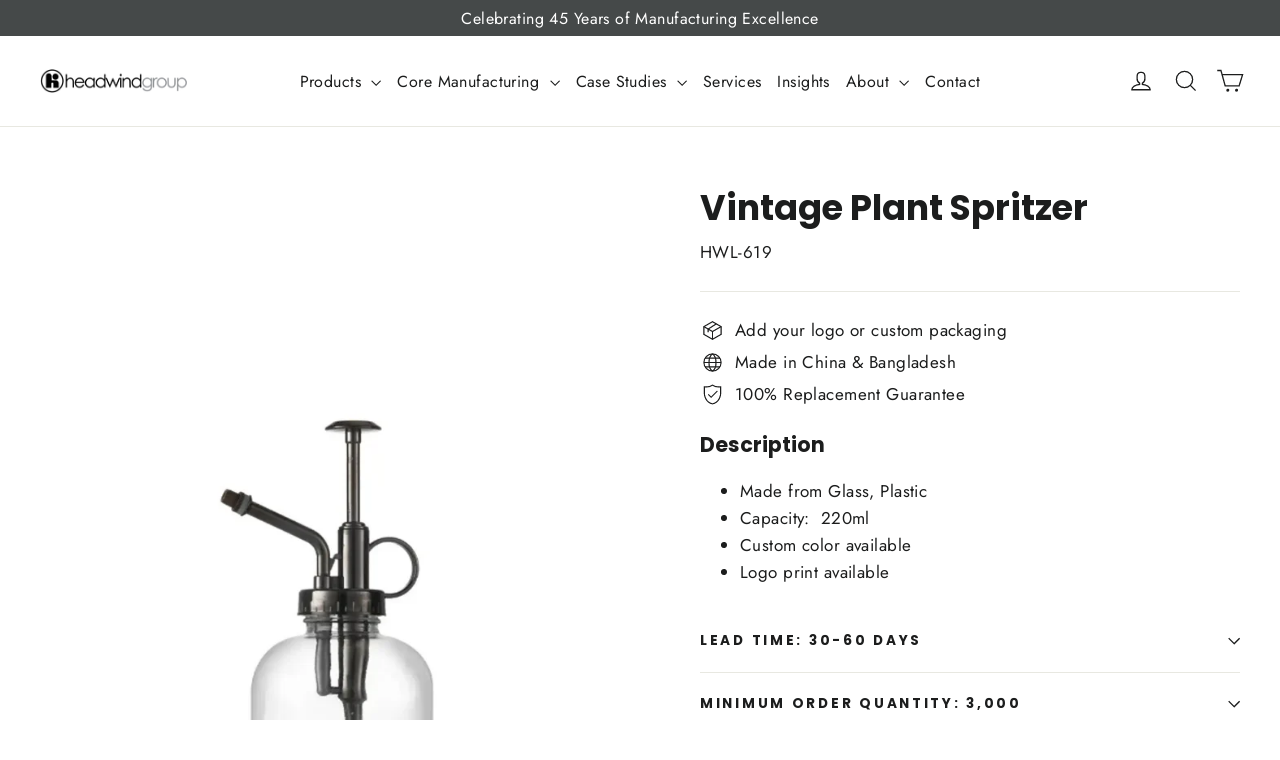

--- FILE ---
content_type: text/html; charset=utf-8
request_url: https://headwind-group.com/products/vintage-plant-spritzer
body_size: 21529
content:
<!doctype html>
<html class="no-js" lang="en" dir="ltr">
<head>
 
  <!-- Google Tag Manager -->
<script>(function(w,d,s,l,i){w[l]=w[l]||[];w[l].push({'gtm.start':
new Date().getTime(),event:'gtm.js'});var f=d.getElementsByTagName(s)[0],
j=d.createElement(s),dl=l!='dataLayer'?'&l='+l:'';j.async=true;j.src=
'https://www.googletagmanager.com/gtm.js?id='+i+dl;f.parentNode.insertBefore(j,f);
})(window,document,'script','dataLayer','GTM-52LGV8J');</script>
<!-- End Google Tag Manager -->
  <meta charset="utf-8">
  <meta http-equiv="X-UA-Compatible" content="IE=edge,chrome=1">
  <meta name="viewport" content="width=device-width,initial-scale=1">
  <meta name="theme-color" content="#111111">
  <link rel="canonical" href="https://headwind-group.com/products/vintage-plant-spritzer">
  <link rel="preconnect" href="https://cdn.shopify.com">
  <link rel="preconnect" href="https://fonts.shopifycdn.com">
  <link rel="dns-prefetch" href="https://productreviews.shopifycdn.com">
  <link rel="dns-prefetch" href="https://ajax.googleapis.com">
  <link rel="dns-prefetch" href="https://maps.googleapis.com">
  <link rel="dns-prefetch" href="https://maps.gstatic.com"><link rel="shortcut icon" href="//headwind-group.com/cdn/shop/files/H_Logo_Headwind_32x32.jpg?v=1663634499" type="image/png" /><title>Vintage Plant Spritzer
&ndash; Headwind Group
</title>
<meta name="description" content="Description Made from Glass, Plastic Capacity:  220ml Custom color available Logo print available"><meta property="og:site_name" content="Headwind Group">
  <meta property="og:url" content="https://headwind-group.com/products/vintage-plant-spritzer">
  <meta property="og:title" content="Vintage Plant Spritzer">
  <meta property="og:type" content="product">
  <meta property="og:description" content="Description Made from Glass, Plastic Capacity:  220ml Custom color available Logo print available"><meta property="og:image" content="http://headwind-group.com/cdn/shop/files/HWL619.png?v=1720760494">
    <meta property="og:image:secure_url" content="https://headwind-group.com/cdn/shop/files/HWL619.png?v=1720760494">
    <meta property="og:image:width" content="800">
    <meta property="og:image:height" content="1147"><meta name="twitter:site" content="@">
  <meta name="twitter:card" content="summary_large_image">
  <meta name="twitter:title" content="Vintage Plant Spritzer">
  <meta name="twitter:description" content="Description Made from Glass, Plastic Capacity:  220ml Custom color available Logo print available">
<style data-shopify>@font-face {
  font-family: Poppins;
  font-weight: 700;
  font-style: normal;
  font-display: swap;
  src: url("//headwind-group.com/cdn/fonts/poppins/poppins_n7.56758dcf284489feb014a026f3727f2f20a54626.woff2") format("woff2"),
       url("//headwind-group.com/cdn/fonts/poppins/poppins_n7.f34f55d9b3d3205d2cd6f64955ff4b36f0cfd8da.woff") format("woff");
}

  @font-face {
  font-family: Jost;
  font-weight: 400;
  font-style: normal;
  font-display: swap;
  src: url("//headwind-group.com/cdn/fonts/jost/jost_n4.d47a1b6347ce4a4c9f437608011273009d91f2b7.woff2") format("woff2"),
       url("//headwind-group.com/cdn/fonts/jost/jost_n4.791c46290e672b3f85c3d1c651ef2efa3819eadd.woff") format("woff");
}


  @font-face {
  font-family: Jost;
  font-weight: 600;
  font-style: normal;
  font-display: swap;
  src: url("//headwind-group.com/cdn/fonts/jost/jost_n6.ec1178db7a7515114a2d84e3dd680832b7af8b99.woff2") format("woff2"),
       url("//headwind-group.com/cdn/fonts/jost/jost_n6.b1178bb6bdd3979fef38e103a3816f6980aeaff9.woff") format("woff");
}

  @font-face {
  font-family: Jost;
  font-weight: 400;
  font-style: italic;
  font-display: swap;
  src: url("//headwind-group.com/cdn/fonts/jost/jost_i4.b690098389649750ada222b9763d55796c5283a5.woff2") format("woff2"),
       url("//headwind-group.com/cdn/fonts/jost/jost_i4.fd766415a47e50b9e391ae7ec04e2ae25e7e28b0.woff") format("woff");
}

  @font-face {
  font-family: Jost;
  font-weight: 600;
  font-style: italic;
  font-display: swap;
  src: url("//headwind-group.com/cdn/fonts/jost/jost_i6.9af7e5f39e3a108c08f24047a4276332d9d7b85e.woff2") format("woff2"),
       url("//headwind-group.com/cdn/fonts/jost/jost_i6.2bf310262638f998ed206777ce0b9a3b98b6fe92.woff") format("woff");
}

</style><link href="//headwind-group.com/cdn/shop/t/2/assets/theme.css?v=6194359606060337451710925984" rel="stylesheet" type="text/css" media="all" />
<style data-shopify>:root {
    --typeHeaderPrimary: Poppins;
    --typeHeaderFallback: sans-serif;
    --typeHeaderSize: 35px;
    --typeHeaderWeight: 700;
    --typeHeaderLineHeight: 1.2;
    --typeHeaderSpacing: 0.0em;

    --typeBasePrimary:Jost;
    --typeBaseFallback:sans-serif;
    --typeBaseSize: 17px;
    --typeBaseWeight: 400;
    --typeBaseLineHeight: 1.6;
    --typeBaseSpacing: 0.025em;

    --iconWeight: 3px;
    --iconLinecaps: miter;
  }

  
.collection-hero__content:before,
  .hero__image-wrapper:before,
  .hero__media:before {
    background-image: linear-gradient(to bottom, rgba(0, 0, 0, 0.0) 0%, rgba(0, 0, 0, 0.0) 40%, rgba(0, 0, 0, 0.62) 100%);
  }

  .skrim__item-content .skrim__overlay:after {
    background-image: linear-gradient(to bottom, rgba(0, 0, 0, 0.0) 30%, rgba(0, 0, 0, 0.62) 100%);
  }

  .placeholder-content {
    background-image: linear-gradient(100deg, #ffffff 40%, #f7f7f7 63%, #ffffff 79%);
  }</style><script>
    document.documentElement.className = document.documentElement.className.replace('no-js', 'js');

    window.theme = window.theme || {};
    theme.routes = {
      home: "/",
      cart: "/cart.js",
      cartPage: "/cart",
      cartAdd: "/cart/add.js",
      cartChange: "/cart/change.js",
      search: "/search"
    };
    theme.strings = {
      soldOut: "Sold Out",
      unavailable: "Unavailable",
      inStockLabel: "In stock, ready to ship",
      stockLabel: "Low stock - [count] items left",
      willNotShipUntil: "Ready to ship [date]",
      willBeInStockAfter: "Back in stock [date]",
      waitingForStock: "Inventory on the way",
      cartSavings: "You're saving [savings]",
      cartEmpty: "Your cart is currently empty.",
      cartTermsConfirmation: "You must agree with the terms and conditions of sales to check out",
      searchCollections: "Collections:",
      searchPages: "Pages:",
      searchArticles: "Articles:"
    };
    theme.settings = {
      dynamicVariantsEnable: true,
      cartType: "drawer",
      isCustomerTemplate: false,
      moneyFormat: "\u003cspan class=hidden\u003e${{ amount }}\u003c\/span\u003e",
      predictiveSearch: true,
      predictiveSearchType: "product",
      quickView: false,
      themeName: 'Motion',
      themeVersion: "9.1.0"
    };
  </script>

  <script>window.performance && window.performance.mark && window.performance.mark('shopify.content_for_header.start');</script><meta name="google-site-verification" content="GnqKj_7t1QN5S8ZNoGEKPbE9DPWTJOJRsuz7C2-V_tw">
<meta id="shopify-digital-wallet" name="shopify-digital-wallet" content="/56883085382/digital_wallets/dialog">
<meta name="shopify-checkout-api-token" content="363b4cc2c0878324e596bcf5d46bcdac">
<meta id="in-context-paypal-metadata" data-shop-id="56883085382" data-venmo-supported="false" data-environment="production" data-locale="en_US" data-paypal-v4="true" data-currency="USD">
<link rel="alternate" type="application/json+oembed" href="https://headwind-group.com/products/vintage-plant-spritzer.oembed">
<script async="async" src="/checkouts/internal/preloads.js?locale=en-US"></script>
<script id="shopify-features" type="application/json">{"accessToken":"363b4cc2c0878324e596bcf5d46bcdac","betas":["rich-media-storefront-analytics"],"domain":"headwind-group.com","predictiveSearch":true,"shopId":56883085382,"locale":"en"}</script>
<script>var Shopify = Shopify || {};
Shopify.shop = "headwind-manufacturing.myshopify.com";
Shopify.locale = "en";
Shopify.currency = {"active":"USD","rate":"1.0"};
Shopify.country = "US";
Shopify.theme = {"name":"Motion","id":123088764998,"schema_name":"Motion","schema_version":"9.1.0","theme_store_id":847,"role":"main"};
Shopify.theme.handle = "null";
Shopify.theme.style = {"id":null,"handle":null};
Shopify.cdnHost = "headwind-group.com/cdn";
Shopify.routes = Shopify.routes || {};
Shopify.routes.root = "/";</script>
<script type="module">!function(o){(o.Shopify=o.Shopify||{}).modules=!0}(window);</script>
<script>!function(o){function n(){var o=[];function n(){o.push(Array.prototype.slice.apply(arguments))}return n.q=o,n}var t=o.Shopify=o.Shopify||{};t.loadFeatures=n(),t.autoloadFeatures=n()}(window);</script>
<script id="shop-js-analytics" type="application/json">{"pageType":"product"}</script>
<script defer="defer" async type="module" src="//headwind-group.com/cdn/shopifycloud/shop-js/modules/v2/client.init-shop-cart-sync_BT-GjEfc.en.esm.js"></script>
<script defer="defer" async type="module" src="//headwind-group.com/cdn/shopifycloud/shop-js/modules/v2/chunk.common_D58fp_Oc.esm.js"></script>
<script defer="defer" async type="module" src="//headwind-group.com/cdn/shopifycloud/shop-js/modules/v2/chunk.modal_xMitdFEc.esm.js"></script>
<script type="module">
  await import("//headwind-group.com/cdn/shopifycloud/shop-js/modules/v2/client.init-shop-cart-sync_BT-GjEfc.en.esm.js");
await import("//headwind-group.com/cdn/shopifycloud/shop-js/modules/v2/chunk.common_D58fp_Oc.esm.js");
await import("//headwind-group.com/cdn/shopifycloud/shop-js/modules/v2/chunk.modal_xMitdFEc.esm.js");

  window.Shopify.SignInWithShop?.initShopCartSync?.({"fedCMEnabled":true,"windoidEnabled":true});

</script>
<script id="__st">var __st={"a":56883085382,"offset":-18000,"reqid":"ecfae5ff-23df-4941-8b90-8dae3f815bb9-1769144386","pageurl":"headwind-group.com\/products\/vintage-plant-spritzer","u":"1b3dfcba1c12","p":"product","rtyp":"product","rid":7640518131782};</script>
<script>window.ShopifyPaypalV4VisibilityTracking = true;</script>
<script id="captcha-bootstrap">!function(){'use strict';const t='contact',e='account',n='new_comment',o=[[t,t],['blogs',n],['comments',n],[t,'customer']],c=[[e,'customer_login'],[e,'guest_login'],[e,'recover_customer_password'],[e,'create_customer']],r=t=>t.map((([t,e])=>`form[action*='/${t}']:not([data-nocaptcha='true']) input[name='form_type'][value='${e}']`)).join(','),a=t=>()=>t?[...document.querySelectorAll(t)].map((t=>t.form)):[];function s(){const t=[...o],e=r(t);return a(e)}const i='password',u='form_key',d=['recaptcha-v3-token','g-recaptcha-response','h-captcha-response',i],f=()=>{try{return window.sessionStorage}catch{return}},m='__shopify_v',_=t=>t.elements[u];function p(t,e,n=!1){try{const o=window.sessionStorage,c=JSON.parse(o.getItem(e)),{data:r}=function(t){const{data:e,action:n}=t;return t[m]||n?{data:e,action:n}:{data:t,action:n}}(c);for(const[e,n]of Object.entries(r))t.elements[e]&&(t.elements[e].value=n);n&&o.removeItem(e)}catch(o){console.error('form repopulation failed',{error:o})}}const l='form_type',E='cptcha';function T(t){t.dataset[E]=!0}const w=window,h=w.document,L='Shopify',v='ce_forms',y='captcha';let A=!1;((t,e)=>{const n=(g='f06e6c50-85a8-45c8-87d0-21a2b65856fe',I='https://cdn.shopify.com/shopifycloud/storefront-forms-hcaptcha/ce_storefront_forms_captcha_hcaptcha.v1.5.2.iife.js',D={infoText:'Protected by hCaptcha',privacyText:'Privacy',termsText:'Terms'},(t,e,n)=>{const o=w[L][v],c=o.bindForm;if(c)return c(t,g,e,D).then(n);var r;o.q.push([[t,g,e,D],n]),r=I,A||(h.body.append(Object.assign(h.createElement('script'),{id:'captcha-provider',async:!0,src:r})),A=!0)});var g,I,D;w[L]=w[L]||{},w[L][v]=w[L][v]||{},w[L][v].q=[],w[L][y]=w[L][y]||{},w[L][y].protect=function(t,e){n(t,void 0,e),T(t)},Object.freeze(w[L][y]),function(t,e,n,w,h,L){const[v,y,A,g]=function(t,e,n){const i=e?o:[],u=t?c:[],d=[...i,...u],f=r(d),m=r(i),_=r(d.filter((([t,e])=>n.includes(e))));return[a(f),a(m),a(_),s()]}(w,h,L),I=t=>{const e=t.target;return e instanceof HTMLFormElement?e:e&&e.form},D=t=>v().includes(t);t.addEventListener('submit',(t=>{const e=I(t);if(!e)return;const n=D(e)&&!e.dataset.hcaptchaBound&&!e.dataset.recaptchaBound,o=_(e),c=g().includes(e)&&(!o||!o.value);(n||c)&&t.preventDefault(),c&&!n&&(function(t){try{if(!f())return;!function(t){const e=f();if(!e)return;const n=_(t);if(!n)return;const o=n.value;o&&e.removeItem(o)}(t);const e=Array.from(Array(32),(()=>Math.random().toString(36)[2])).join('');!function(t,e){_(t)||t.append(Object.assign(document.createElement('input'),{type:'hidden',name:u})),t.elements[u].value=e}(t,e),function(t,e){const n=f();if(!n)return;const o=[...t.querySelectorAll(`input[type='${i}']`)].map((({name:t})=>t)),c=[...d,...o],r={};for(const[a,s]of new FormData(t).entries())c.includes(a)||(r[a]=s);n.setItem(e,JSON.stringify({[m]:1,action:t.action,data:r}))}(t,e)}catch(e){console.error('failed to persist form',e)}}(e),e.submit())}));const S=(t,e)=>{t&&!t.dataset[E]&&(n(t,e.some((e=>e===t))),T(t))};for(const o of['focusin','change'])t.addEventListener(o,(t=>{const e=I(t);D(e)&&S(e,y())}));const B=e.get('form_key'),M=e.get(l),P=B&&M;t.addEventListener('DOMContentLoaded',(()=>{const t=y();if(P)for(const e of t)e.elements[l].value===M&&p(e,B);[...new Set([...A(),...v().filter((t=>'true'===t.dataset.shopifyCaptcha))])].forEach((e=>S(e,t)))}))}(h,new URLSearchParams(w.location.search),n,t,e,['guest_login'])})(!0,!0)}();</script>
<script integrity="sha256-4kQ18oKyAcykRKYeNunJcIwy7WH5gtpwJnB7kiuLZ1E=" data-source-attribution="shopify.loadfeatures" defer="defer" src="//headwind-group.com/cdn/shopifycloud/storefront/assets/storefront/load_feature-a0a9edcb.js" crossorigin="anonymous"></script>
<script data-source-attribution="shopify.dynamic_checkout.dynamic.init">var Shopify=Shopify||{};Shopify.PaymentButton=Shopify.PaymentButton||{isStorefrontPortableWallets:!0,init:function(){window.Shopify.PaymentButton.init=function(){};var t=document.createElement("script");t.src="https://headwind-group.com/cdn/shopifycloud/portable-wallets/latest/portable-wallets.en.js",t.type="module",document.head.appendChild(t)}};
</script>
<script data-source-attribution="shopify.dynamic_checkout.buyer_consent">
  function portableWalletsHideBuyerConsent(e){var t=document.getElementById("shopify-buyer-consent"),n=document.getElementById("shopify-subscription-policy-button");t&&n&&(t.classList.add("hidden"),t.setAttribute("aria-hidden","true"),n.removeEventListener("click",e))}function portableWalletsShowBuyerConsent(e){var t=document.getElementById("shopify-buyer-consent"),n=document.getElementById("shopify-subscription-policy-button");t&&n&&(t.classList.remove("hidden"),t.removeAttribute("aria-hidden"),n.addEventListener("click",e))}window.Shopify?.PaymentButton&&(window.Shopify.PaymentButton.hideBuyerConsent=portableWalletsHideBuyerConsent,window.Shopify.PaymentButton.showBuyerConsent=portableWalletsShowBuyerConsent);
</script>
<script data-source-attribution="shopify.dynamic_checkout.cart.bootstrap">document.addEventListener("DOMContentLoaded",(function(){function t(){return document.querySelector("shopify-accelerated-checkout-cart, shopify-accelerated-checkout")}if(t())Shopify.PaymentButton.init();else{new MutationObserver((function(e,n){t()&&(Shopify.PaymentButton.init(),n.disconnect())})).observe(document.body,{childList:!0,subtree:!0})}}));
</script>
<link id="shopify-accelerated-checkout-styles" rel="stylesheet" media="screen" href="https://headwind-group.com/cdn/shopifycloud/portable-wallets/latest/accelerated-checkout-backwards-compat.css" crossorigin="anonymous">
<style id="shopify-accelerated-checkout-cart">
        #shopify-buyer-consent {
  margin-top: 1em;
  display: inline-block;
  width: 100%;
}

#shopify-buyer-consent.hidden {
  display: none;
}

#shopify-subscription-policy-button {
  background: none;
  border: none;
  padding: 0;
  text-decoration: underline;
  font-size: inherit;
  cursor: pointer;
}

#shopify-subscription-policy-button::before {
  box-shadow: none;
}

      </style>

<script>window.performance && window.performance.mark && window.performance.mark('shopify.content_for_header.end');</script>

  <script src="//headwind-group.com/cdn/shop/t/2/assets/vendor-scripts-v14.js" defer="defer"></script><script src="//headwind-group.com/cdn/shop/t/2/assets/theme.js?v=28987366721448997191659551741" defer="defer"></script>
<link href="https://monorail-edge.shopifysvc.com" rel="dns-prefetch">
<script>(function(){if ("sendBeacon" in navigator && "performance" in window) {try {var session_token_from_headers = performance.getEntriesByType('navigation')[0].serverTiming.find(x => x.name == '_s').description;} catch {var session_token_from_headers = undefined;}var session_cookie_matches = document.cookie.match(/_shopify_s=([^;]*)/);var session_token_from_cookie = session_cookie_matches && session_cookie_matches.length === 2 ? session_cookie_matches[1] : "";var session_token = session_token_from_headers || session_token_from_cookie || "";function handle_abandonment_event(e) {var entries = performance.getEntries().filter(function(entry) {return /monorail-edge.shopifysvc.com/.test(entry.name);});if (!window.abandonment_tracked && entries.length === 0) {window.abandonment_tracked = true;var currentMs = Date.now();var navigation_start = performance.timing.navigationStart;var payload = {shop_id: 56883085382,url: window.location.href,navigation_start,duration: currentMs - navigation_start,session_token,page_type: "product"};window.navigator.sendBeacon("https://monorail-edge.shopifysvc.com/v1/produce", JSON.stringify({schema_id: "online_store_buyer_site_abandonment/1.1",payload: payload,metadata: {event_created_at_ms: currentMs,event_sent_at_ms: currentMs}}));}}window.addEventListener('pagehide', handle_abandonment_event);}}());</script>
<script id="web-pixels-manager-setup">(function e(e,d,r,n,o){if(void 0===o&&(o={}),!Boolean(null===(a=null===(i=window.Shopify)||void 0===i?void 0:i.analytics)||void 0===a?void 0:a.replayQueue)){var i,a;window.Shopify=window.Shopify||{};var t=window.Shopify;t.analytics=t.analytics||{};var s=t.analytics;s.replayQueue=[],s.publish=function(e,d,r){return s.replayQueue.push([e,d,r]),!0};try{self.performance.mark("wpm:start")}catch(e){}var l=function(){var e={modern:/Edge?\/(1{2}[4-9]|1[2-9]\d|[2-9]\d{2}|\d{4,})\.\d+(\.\d+|)|Firefox\/(1{2}[4-9]|1[2-9]\d|[2-9]\d{2}|\d{4,})\.\d+(\.\d+|)|Chrom(ium|e)\/(9{2}|\d{3,})\.\d+(\.\d+|)|(Maci|X1{2}).+ Version\/(15\.\d+|(1[6-9]|[2-9]\d|\d{3,})\.\d+)([,.]\d+|)( \(\w+\)|)( Mobile\/\w+|) Safari\/|Chrome.+OPR\/(9{2}|\d{3,})\.\d+\.\d+|(CPU[ +]OS|iPhone[ +]OS|CPU[ +]iPhone|CPU IPhone OS|CPU iPad OS)[ +]+(15[._]\d+|(1[6-9]|[2-9]\d|\d{3,})[._]\d+)([._]\d+|)|Android:?[ /-](13[3-9]|1[4-9]\d|[2-9]\d{2}|\d{4,})(\.\d+|)(\.\d+|)|Android.+Firefox\/(13[5-9]|1[4-9]\d|[2-9]\d{2}|\d{4,})\.\d+(\.\d+|)|Android.+Chrom(ium|e)\/(13[3-9]|1[4-9]\d|[2-9]\d{2}|\d{4,})\.\d+(\.\d+|)|SamsungBrowser\/([2-9]\d|\d{3,})\.\d+/,legacy:/Edge?\/(1[6-9]|[2-9]\d|\d{3,})\.\d+(\.\d+|)|Firefox\/(5[4-9]|[6-9]\d|\d{3,})\.\d+(\.\d+|)|Chrom(ium|e)\/(5[1-9]|[6-9]\d|\d{3,})\.\d+(\.\d+|)([\d.]+$|.*Safari\/(?![\d.]+ Edge\/[\d.]+$))|(Maci|X1{2}).+ Version\/(10\.\d+|(1[1-9]|[2-9]\d|\d{3,})\.\d+)([,.]\d+|)( \(\w+\)|)( Mobile\/\w+|) Safari\/|Chrome.+OPR\/(3[89]|[4-9]\d|\d{3,})\.\d+\.\d+|(CPU[ +]OS|iPhone[ +]OS|CPU[ +]iPhone|CPU IPhone OS|CPU iPad OS)[ +]+(10[._]\d+|(1[1-9]|[2-9]\d|\d{3,})[._]\d+)([._]\d+|)|Android:?[ /-](13[3-9]|1[4-9]\d|[2-9]\d{2}|\d{4,})(\.\d+|)(\.\d+|)|Mobile Safari.+OPR\/([89]\d|\d{3,})\.\d+\.\d+|Android.+Firefox\/(13[5-9]|1[4-9]\d|[2-9]\d{2}|\d{4,})\.\d+(\.\d+|)|Android.+Chrom(ium|e)\/(13[3-9]|1[4-9]\d|[2-9]\d{2}|\d{4,})\.\d+(\.\d+|)|Android.+(UC? ?Browser|UCWEB|U3)[ /]?(15\.([5-9]|\d{2,})|(1[6-9]|[2-9]\d|\d{3,})\.\d+)\.\d+|SamsungBrowser\/(5\.\d+|([6-9]|\d{2,})\.\d+)|Android.+MQ{2}Browser\/(14(\.(9|\d{2,})|)|(1[5-9]|[2-9]\d|\d{3,})(\.\d+|))(\.\d+|)|K[Aa][Ii]OS\/(3\.\d+|([4-9]|\d{2,})\.\d+)(\.\d+|)/},d=e.modern,r=e.legacy,n=navigator.userAgent;return n.match(d)?"modern":n.match(r)?"legacy":"unknown"}(),u="modern"===l?"modern":"legacy",c=(null!=n?n:{modern:"",legacy:""})[u],f=function(e){return[e.baseUrl,"/wpm","/b",e.hashVersion,"modern"===e.buildTarget?"m":"l",".js"].join("")}({baseUrl:d,hashVersion:r,buildTarget:u}),m=function(e){var d=e.version,r=e.bundleTarget,n=e.surface,o=e.pageUrl,i=e.monorailEndpoint;return{emit:function(e){var a=e.status,t=e.errorMsg,s=(new Date).getTime(),l=JSON.stringify({metadata:{event_sent_at_ms:s},events:[{schema_id:"web_pixels_manager_load/3.1",payload:{version:d,bundle_target:r,page_url:o,status:a,surface:n,error_msg:t},metadata:{event_created_at_ms:s}}]});if(!i)return console&&console.warn&&console.warn("[Web Pixels Manager] No Monorail endpoint provided, skipping logging."),!1;try{return self.navigator.sendBeacon.bind(self.navigator)(i,l)}catch(e){}var u=new XMLHttpRequest;try{return u.open("POST",i,!0),u.setRequestHeader("Content-Type","text/plain"),u.send(l),!0}catch(e){return console&&console.warn&&console.warn("[Web Pixels Manager] Got an unhandled error while logging to Monorail."),!1}}}}({version:r,bundleTarget:l,surface:e.surface,pageUrl:self.location.href,monorailEndpoint:e.monorailEndpoint});try{o.browserTarget=l,function(e){var d=e.src,r=e.async,n=void 0===r||r,o=e.onload,i=e.onerror,a=e.sri,t=e.scriptDataAttributes,s=void 0===t?{}:t,l=document.createElement("script"),u=document.querySelector("head"),c=document.querySelector("body");if(l.async=n,l.src=d,a&&(l.integrity=a,l.crossOrigin="anonymous"),s)for(var f in s)if(Object.prototype.hasOwnProperty.call(s,f))try{l.dataset[f]=s[f]}catch(e){}if(o&&l.addEventListener("load",o),i&&l.addEventListener("error",i),u)u.appendChild(l);else{if(!c)throw new Error("Did not find a head or body element to append the script");c.appendChild(l)}}({src:f,async:!0,onload:function(){if(!function(){var e,d;return Boolean(null===(d=null===(e=window.Shopify)||void 0===e?void 0:e.analytics)||void 0===d?void 0:d.initialized)}()){var d=window.webPixelsManager.init(e)||void 0;if(d){var r=window.Shopify.analytics;r.replayQueue.forEach((function(e){var r=e[0],n=e[1],o=e[2];d.publishCustomEvent(r,n,o)})),r.replayQueue=[],r.publish=d.publishCustomEvent,r.visitor=d.visitor,r.initialized=!0}}},onerror:function(){return m.emit({status:"failed",errorMsg:"".concat(f," has failed to load")})},sri:function(e){var d=/^sha384-[A-Za-z0-9+/=]+$/;return"string"==typeof e&&d.test(e)}(c)?c:"",scriptDataAttributes:o}),m.emit({status:"loading"})}catch(e){m.emit({status:"failed",errorMsg:(null==e?void 0:e.message)||"Unknown error"})}}})({shopId: 56883085382,storefrontBaseUrl: "https://headwind-group.com",extensionsBaseUrl: "https://extensions.shopifycdn.com/cdn/shopifycloud/web-pixels-manager",monorailEndpoint: "https://monorail-edge.shopifysvc.com/unstable/produce_batch",surface: "storefront-renderer",enabledBetaFlags: ["2dca8a86"],webPixelsConfigList: [{"id":"380174406","configuration":"{\"config\":\"{\\\"pixel_id\\\":\\\"G-NBH8DETSTJ\\\",\\\"target_country\\\":\\\"US\\\",\\\"gtag_events\\\":[{\\\"type\\\":\\\"begin_checkout\\\",\\\"action_label\\\":\\\"G-NBH8DETSTJ\\\"},{\\\"type\\\":\\\"search\\\",\\\"action_label\\\":\\\"G-NBH8DETSTJ\\\"},{\\\"type\\\":\\\"view_item\\\",\\\"action_label\\\":[\\\"G-NBH8DETSTJ\\\",\\\"MC-ZCWMGN4RLB\\\"]},{\\\"type\\\":\\\"purchase\\\",\\\"action_label\\\":[\\\"G-NBH8DETSTJ\\\",\\\"MC-ZCWMGN4RLB\\\"]},{\\\"type\\\":\\\"page_view\\\",\\\"action_label\\\":[\\\"G-NBH8DETSTJ\\\",\\\"MC-ZCWMGN4RLB\\\"]},{\\\"type\\\":\\\"add_payment_info\\\",\\\"action_label\\\":\\\"G-NBH8DETSTJ\\\"},{\\\"type\\\":\\\"add_to_cart\\\",\\\"action_label\\\":\\\"G-NBH8DETSTJ\\\"}],\\\"enable_monitoring_mode\\\":false}\"}","eventPayloadVersion":"v1","runtimeContext":"OPEN","scriptVersion":"b2a88bafab3e21179ed38636efcd8a93","type":"APP","apiClientId":1780363,"privacyPurposes":[],"dataSharingAdjustments":{"protectedCustomerApprovalScopes":["read_customer_address","read_customer_email","read_customer_name","read_customer_personal_data","read_customer_phone"]}},{"id":"shopify-app-pixel","configuration":"{}","eventPayloadVersion":"v1","runtimeContext":"STRICT","scriptVersion":"0450","apiClientId":"shopify-pixel","type":"APP","privacyPurposes":["ANALYTICS","MARKETING"]},{"id":"shopify-custom-pixel","eventPayloadVersion":"v1","runtimeContext":"LAX","scriptVersion":"0450","apiClientId":"shopify-pixel","type":"CUSTOM","privacyPurposes":["ANALYTICS","MARKETING"]}],isMerchantRequest: false,initData: {"shop":{"name":"Headwind Group","paymentSettings":{"currencyCode":"USD"},"myshopifyDomain":"headwind-manufacturing.myshopify.com","countryCode":"HK","storefrontUrl":"https:\/\/headwind-group.com"},"customer":null,"cart":null,"checkout":null,"productVariants":[{"price":{"amount":0.0,"currencyCode":"USD"},"product":{"title":"Vintage Plant Spritzer","vendor":"Headwind","id":"7640518131782","untranslatedTitle":"Vintage Plant Spritzer","url":"\/products\/vintage-plant-spritzer","type":""},"id":"41982471897158","image":{"src":"\/\/headwind-group.com\/cdn\/shop\/files\/HWL619.png?v=1720760494"},"sku":"HWL-619","title":"Default Title","untranslatedTitle":"Default Title"}],"purchasingCompany":null},},"https://headwind-group.com/cdn","fcfee988w5aeb613cpc8e4bc33m6693e112",{"modern":"","legacy":""},{"shopId":"56883085382","storefrontBaseUrl":"https:\/\/headwind-group.com","extensionBaseUrl":"https:\/\/extensions.shopifycdn.com\/cdn\/shopifycloud\/web-pixels-manager","surface":"storefront-renderer","enabledBetaFlags":"[\"2dca8a86\"]","isMerchantRequest":"false","hashVersion":"fcfee988w5aeb613cpc8e4bc33m6693e112","publish":"custom","events":"[[\"page_viewed\",{}],[\"product_viewed\",{\"productVariant\":{\"price\":{\"amount\":0.0,\"currencyCode\":\"USD\"},\"product\":{\"title\":\"Vintage Plant Spritzer\",\"vendor\":\"Headwind\",\"id\":\"7640518131782\",\"untranslatedTitle\":\"Vintage Plant Spritzer\",\"url\":\"\/products\/vintage-plant-spritzer\",\"type\":\"\"},\"id\":\"41982471897158\",\"image\":{\"src\":\"\/\/headwind-group.com\/cdn\/shop\/files\/HWL619.png?v=1720760494\"},\"sku\":\"HWL-619\",\"title\":\"Default Title\",\"untranslatedTitle\":\"Default Title\"}}]]"});</script><script>
  window.ShopifyAnalytics = window.ShopifyAnalytics || {};
  window.ShopifyAnalytics.meta = window.ShopifyAnalytics.meta || {};
  window.ShopifyAnalytics.meta.currency = 'USD';
  var meta = {"product":{"id":7640518131782,"gid":"gid:\/\/shopify\/Product\/7640518131782","vendor":"Headwind","type":"","handle":"vintage-plant-spritzer","variants":[{"id":41982471897158,"price":0,"name":"Vintage Plant Spritzer","public_title":null,"sku":"HWL-619"}],"remote":false},"page":{"pageType":"product","resourceType":"product","resourceId":7640518131782,"requestId":"ecfae5ff-23df-4941-8b90-8dae3f815bb9-1769144386"}};
  for (var attr in meta) {
    window.ShopifyAnalytics.meta[attr] = meta[attr];
  }
</script>
<script class="analytics">
  (function () {
    var customDocumentWrite = function(content) {
      var jquery = null;

      if (window.jQuery) {
        jquery = window.jQuery;
      } else if (window.Checkout && window.Checkout.$) {
        jquery = window.Checkout.$;
      }

      if (jquery) {
        jquery('body').append(content);
      }
    };

    var hasLoggedConversion = function(token) {
      if (token) {
        return document.cookie.indexOf('loggedConversion=' + token) !== -1;
      }
      return false;
    }

    var setCookieIfConversion = function(token) {
      if (token) {
        var twoMonthsFromNow = new Date(Date.now());
        twoMonthsFromNow.setMonth(twoMonthsFromNow.getMonth() + 2);

        document.cookie = 'loggedConversion=' + token + '; expires=' + twoMonthsFromNow;
      }
    }

    var trekkie = window.ShopifyAnalytics.lib = window.trekkie = window.trekkie || [];
    if (trekkie.integrations) {
      return;
    }
    trekkie.methods = [
      'identify',
      'page',
      'ready',
      'track',
      'trackForm',
      'trackLink'
    ];
    trekkie.factory = function(method) {
      return function() {
        var args = Array.prototype.slice.call(arguments);
        args.unshift(method);
        trekkie.push(args);
        return trekkie;
      };
    };
    for (var i = 0; i < trekkie.methods.length; i++) {
      var key = trekkie.methods[i];
      trekkie[key] = trekkie.factory(key);
    }
    trekkie.load = function(config) {
      trekkie.config = config || {};
      trekkie.config.initialDocumentCookie = document.cookie;
      var first = document.getElementsByTagName('script')[0];
      var script = document.createElement('script');
      script.type = 'text/javascript';
      script.onerror = function(e) {
        var scriptFallback = document.createElement('script');
        scriptFallback.type = 'text/javascript';
        scriptFallback.onerror = function(error) {
                var Monorail = {
      produce: function produce(monorailDomain, schemaId, payload) {
        var currentMs = new Date().getTime();
        var event = {
          schema_id: schemaId,
          payload: payload,
          metadata: {
            event_created_at_ms: currentMs,
            event_sent_at_ms: currentMs
          }
        };
        return Monorail.sendRequest("https://" + monorailDomain + "/v1/produce", JSON.stringify(event));
      },
      sendRequest: function sendRequest(endpointUrl, payload) {
        // Try the sendBeacon API
        if (window && window.navigator && typeof window.navigator.sendBeacon === 'function' && typeof window.Blob === 'function' && !Monorail.isIos12()) {
          var blobData = new window.Blob([payload], {
            type: 'text/plain'
          });

          if (window.navigator.sendBeacon(endpointUrl, blobData)) {
            return true;
          } // sendBeacon was not successful

        } // XHR beacon

        var xhr = new XMLHttpRequest();

        try {
          xhr.open('POST', endpointUrl);
          xhr.setRequestHeader('Content-Type', 'text/plain');
          xhr.send(payload);
        } catch (e) {
          console.log(e);
        }

        return false;
      },
      isIos12: function isIos12() {
        return window.navigator.userAgent.lastIndexOf('iPhone; CPU iPhone OS 12_') !== -1 || window.navigator.userAgent.lastIndexOf('iPad; CPU OS 12_') !== -1;
      }
    };
    Monorail.produce('monorail-edge.shopifysvc.com',
      'trekkie_storefront_load_errors/1.1',
      {shop_id: 56883085382,
      theme_id: 123088764998,
      app_name: "storefront",
      context_url: window.location.href,
      source_url: "//headwind-group.com/cdn/s/trekkie.storefront.8d95595f799fbf7e1d32231b9a28fd43b70c67d3.min.js"});

        };
        scriptFallback.async = true;
        scriptFallback.src = '//headwind-group.com/cdn/s/trekkie.storefront.8d95595f799fbf7e1d32231b9a28fd43b70c67d3.min.js';
        first.parentNode.insertBefore(scriptFallback, first);
      };
      script.async = true;
      script.src = '//headwind-group.com/cdn/s/trekkie.storefront.8d95595f799fbf7e1d32231b9a28fd43b70c67d3.min.js';
      first.parentNode.insertBefore(script, first);
    };
    trekkie.load(
      {"Trekkie":{"appName":"storefront","development":false,"defaultAttributes":{"shopId":56883085382,"isMerchantRequest":null,"themeId":123088764998,"themeCityHash":"20405434032624627","contentLanguage":"en","currency":"USD","eventMetadataId":"466b5680-547f-43ce-9132-3ac7301c480b"},"isServerSideCookieWritingEnabled":true,"monorailRegion":"shop_domain","enabledBetaFlags":["65f19447"]},"Session Attribution":{},"S2S":{"facebookCapiEnabled":false,"source":"trekkie-storefront-renderer","apiClientId":580111}}
    );

    var loaded = false;
    trekkie.ready(function() {
      if (loaded) return;
      loaded = true;

      window.ShopifyAnalytics.lib = window.trekkie;

      var originalDocumentWrite = document.write;
      document.write = customDocumentWrite;
      try { window.ShopifyAnalytics.merchantGoogleAnalytics.call(this); } catch(error) {};
      document.write = originalDocumentWrite;

      window.ShopifyAnalytics.lib.page(null,{"pageType":"product","resourceType":"product","resourceId":7640518131782,"requestId":"ecfae5ff-23df-4941-8b90-8dae3f815bb9-1769144386","shopifyEmitted":true});

      var match = window.location.pathname.match(/checkouts\/(.+)\/(thank_you|post_purchase)/)
      var token = match? match[1]: undefined;
      if (!hasLoggedConversion(token)) {
        setCookieIfConversion(token);
        window.ShopifyAnalytics.lib.track("Viewed Product",{"currency":"USD","variantId":41982471897158,"productId":7640518131782,"productGid":"gid:\/\/shopify\/Product\/7640518131782","name":"Vintage Plant Spritzer","price":"0.00","sku":"HWL-619","brand":"Headwind","variant":null,"category":"","nonInteraction":true,"remote":false},undefined,undefined,{"shopifyEmitted":true});
      window.ShopifyAnalytics.lib.track("monorail:\/\/trekkie_storefront_viewed_product\/1.1",{"currency":"USD","variantId":41982471897158,"productId":7640518131782,"productGid":"gid:\/\/shopify\/Product\/7640518131782","name":"Vintage Plant Spritzer","price":"0.00","sku":"HWL-619","brand":"Headwind","variant":null,"category":"","nonInteraction":true,"remote":false,"referer":"https:\/\/headwind-group.com\/products\/vintage-plant-spritzer"});
      }
    });


        var eventsListenerScript = document.createElement('script');
        eventsListenerScript.async = true;
        eventsListenerScript.src = "//headwind-group.com/cdn/shopifycloud/storefront/assets/shop_events_listener-3da45d37.js";
        document.getElementsByTagName('head')[0].appendChild(eventsListenerScript);

})();</script>
<script
  defer
  src="https://headwind-group.com/cdn/shopifycloud/perf-kit/shopify-perf-kit-3.0.4.min.js"
  data-application="storefront-renderer"
  data-shop-id="56883085382"
  data-render-region="gcp-us-central1"
  data-page-type="product"
  data-theme-instance-id="123088764998"
  data-theme-name="Motion"
  data-theme-version="9.1.0"
  data-monorail-region="shop_domain"
  data-resource-timing-sampling-rate="10"
  data-shs="true"
  data-shs-beacon="true"
  data-shs-export-with-fetch="true"
  data-shs-logs-sample-rate="1"
  data-shs-beacon-endpoint="https://headwind-group.com/api/collect"
></script>
</head>

<body class="template-product" data-transitions="true" data-type_header_capitalize="false" data-type_base_accent_transform="true" data-type_header_accent_transform="true" data-animate_sections="true" data-animate_underlines="true" data-animate_buttons="true" data-animate_images="true" data-animate_page_transition_style="page-slow-fade" data-type_header_text_alignment="true" data-animate_images_style="zoom-fade">

 <!-- Google Tag Manager (noscript) -->
<noscript><iframe src="https://www.googletagmanager.com/ns.html?id=GTM-52LGV8J"
height="0" width="0" style="display:none;visibility:hidden"></iframe></noscript>
<!-- End Google Tag Manager (noscript) -->
  
  
    <script type="text/javascript">window.setTimeout(function() { document.body.className += " loaded"; }, 25);</script>
  

  <a class="in-page-link visually-hidden skip-link" href="#MainContent">Skip to content</a>

  <div id="PageContainer" class="page-container">
    <div class="transition-body"><div id="shopify-section-header" class="shopify-section"><div id="NavDrawer" class="drawer drawer--right">
  <div class="drawer__contents">
    <div class="drawer__fixed-header">
      <div class="drawer__header appear-animation appear-delay-2">
        <div class="drawer__title"></div>
        <div class="drawer__close">
          <button type="button" class="drawer__close-button js-drawer-close">
            <svg aria-hidden="true" focusable="false" role="presentation" class="icon icon-close" viewBox="0 0 64 64"><path d="M19 17.61l27.12 27.13m0-27.12L19 44.74"/></svg>
            <span class="icon__fallback-text">Close menu</span>
          </button>
        </div>
      </div>
    </div>
    <div class="drawer__scrollable">
      <ul class="mobile-nav" role="navigation" aria-label="Primary"><li class="mobile-nav__item appear-animation appear-delay-3"><div class="mobile-nav__has-sublist"><a href="/collections" class="mobile-nav__link" id="Label-collections1">
                    Products
                  </a>
                  <div class="mobile-nav__toggle">
                    <button type="button" class="collapsible-trigger collapsible--auto-height" aria-controls="Linklist-collections1" aria-labelledby="Label-collections1"><span class="collapsible-trigger__icon collapsible-trigger__icon--open" role="presentation">
  <svg aria-hidden="true" focusable="false" role="presentation" class="icon icon--wide icon-chevron-down" viewBox="0 0 28 16"><path d="M1.57 1.59l12.76 12.77L27.1 1.59" stroke-width="2" stroke="#000" fill="none" fill-rule="evenodd"/></svg>
</span>
</button>
                  </div></div><div id="Linklist-collections1" class="mobile-nav__sublist collapsible-content collapsible-content--all">
                <div class="collapsible-content__inner">
                  <ul class="mobile-nav__sublist"><li class="mobile-nav__item">
                        <div class="mobile-nav__child-item"><a href="/collections/apparel" class="mobile-nav__link" id="Sublabel-collections-apparel1">
                              Apparel
                            </a></div></li><li class="mobile-nav__item">
                        <div class="mobile-nav__child-item"><a href="/collections/automotive" class="mobile-nav__link" id="Sublabel-collections-automotive2">
                              Automotive
                            </a></div></li><li class="mobile-nav__item">
                        <div class="mobile-nav__child-item"><a href="/collections/bags-cooler" class="mobile-nav__link" id="Sublabel-collections-bags-cooler3">
                              Bags- Coolers
                            </a></div></li><li class="mobile-nav__item">
                        <div class="mobile-nav__child-item"><a href="/collections/bags-totes-coolers" class="mobile-nav__link" id="Sublabel-collections-bags-totes-coolers4">
                              Bags- Totes &amp; Backpacks
                            </a></div></li><li class="mobile-nav__item">
                        <div class="mobile-nav__child-item"><a href="/collections/best-sellers" class="mobile-nav__link" id="Sublabel-collections-best-sellers5">
                              Best Sellers
                            </a></div></li><li class="mobile-nav__item">
                        <div class="mobile-nav__child-item"><a href="/collections/blankets-bedding-towels-pillows-1" class="mobile-nav__link" id="Sublabel-collections-blankets-bedding-towels-pillows-16">
                              Blankets, Bedding, Towels &amp; Pillows
                            </a></div></li><li class="mobile-nav__item">
                        <div class="mobile-nav__child-item"><a href="/collections/bags-totes-coolers" class="mobile-nav__link" id="Sublabel-collections-bags-totes-coolers7">
                              Coolers, Totes &amp; Backpacks
                            </a></div></li><li class="mobile-nav__item">
                        <div class="mobile-nav__child-item"><a href="/collections/fitness-personal-care" class="mobile-nav__link" id="Sublabel-collections-fitness-personal-care8">
                              Fitness &amp; Personal Care
                            </a></div></li><li class="mobile-nav__item">
                        <div class="mobile-nav__child-item"><a href="/collections/folding-chairs-outdoor" class="mobile-nav__link" id="Sublabel-collections-folding-chairs-outdoor9">
                              Folding Chairs &amp; Outdoor
                            </a></div></li><li class="mobile-nav__item">
                        <div class="mobile-nav__child-item"><a href="/collections/headwear-wearables-1" class="mobile-nav__link" id="Sublabel-collections-headwear-wearables-110">
                              Hats, Caps &amp; Beanies
                            </a></div></li><li class="mobile-nav__item">
                        <div class="mobile-nav__child-item"><a href="/collections/made-in-bangladesh" class="mobile-nav__link" id="Sublabel-collections-made-in-bangladesh11">
                              Made in Bangladesh
                            </a></div></li><li class="mobile-nav__item">
                        <div class="mobile-nav__child-item"><a href="/collections/made-in-india" class="mobile-nav__link" id="Sublabel-collections-made-in-india12">
                              Made in India
                            </a></div></li><li class="mobile-nav__item">
                        <div class="mobile-nav__child-item"><a href="/collections/made-in-myanmar" class="mobile-nav__link" id="Sublabel-collections-made-in-myanmar13">
                              Made in Myanmar
                            </a></div></li><li class="mobile-nav__item">
                        <div class="mobile-nav__child-item"><a href="/collections/made-in-thailand" class="mobile-nav__link" id="Sublabel-collections-made-in-thailand14">
                              Made in Thailand
                            </a></div></li><li class="mobile-nav__item">
                        <div class="mobile-nav__child-item"><a href="/collections/made-in-vietnam" class="mobile-nav__link" id="Sublabel-collections-made-in-vietnam15">
                              Made in Vietnam
                            </a></div></li><li class="mobile-nav__item">
                        <div class="mobile-nav__child-item"><a href="/collections/mugs-bottles" class="mobile-nav__link" id="Sublabel-collections-mugs-bottles16">
                              Mugs, Bottles &amp; Housewares
                            </a></div></li><li class="mobile-nav__item">
                        <div class="mobile-nav__child-item"><a href="/collections/pllanters-gardening" class="mobile-nav__link" id="Sublabel-collections-pllanters-gardening17">
                              Planters &amp; Gardening
                            </a></div></li><li class="mobile-nav__item">
                        <div class="mobile-nav__child-item"><a href="/collections/recycled" class="mobile-nav__link" id="Sublabel-collections-recycled18">
                              Recycled
                            </a></div></li><li class="mobile-nav__item">
                        <div class="mobile-nav__child-item"><a href="/collections/smoking-accessories" class="mobile-nav__link" id="Sublabel-collections-smoking-accessories19">
                              Smoking Accessories
                            </a></div></li><li class="mobile-nav__item">
                        <div class="mobile-nav__child-item"><a href="/collections/stationary-writing-1" class="mobile-nav__link" id="Sublabel-collections-stationary-writing-120">
                              Stationary &amp; Writing
                            </a></div></li><li class="mobile-nav__item">
                        <div class="mobile-nav__child-item"><a href="/collections/tech-accessories" class="mobile-nav__link" id="Sublabel-collections-tech-accessories21">
                              Tech Accessories
                            </a></div></li><li class="mobile-nav__item">
                        <div class="mobile-nav__child-item"><a href="/collections/toys-games" class="mobile-nav__link" id="Sublabel-collections-toys-games22">
                              Toys &amp; Games
                            </a></div></li></ul></div>
              </div></li><li class="mobile-nav__item appear-animation appear-delay-4"><div class="mobile-nav__has-sublist"><button type="button" class="mobile-nav__link--button collapsible-trigger collapsible--auto-height" aria-controls="Linklist-2">
                    <span class="mobile-nav__faux-link">Core Manufacturing</span>
                    <div class="mobile-nav__toggle">
                      <span><span class="collapsible-trigger__icon collapsible-trigger__icon--open" role="presentation">
  <svg aria-hidden="true" focusable="false" role="presentation" class="icon icon--wide icon-chevron-down" viewBox="0 0 28 16"><path d="M1.57 1.59l12.76 12.77L27.1 1.59" stroke-width="2" stroke="#000" fill="none" fill-rule="evenodd"/></svg>
</span>
</span>
                    </div>
                  </button></div><div id="Linklist-2" class="mobile-nav__sublist collapsible-content collapsible-content--all">
                <div class="collapsible-content__inner">
                  <ul class="mobile-nav__sublist"><li class="mobile-nav__item">
                        <div class="mobile-nav__child-item"><a href="/pages/headwind-s-bangladesh-knit-factory-crafting-quality-knit-garments" class="mobile-nav__link" id="Sublabel-pages-headwind-s-bangladesh-knit-factory-crafting-quality-knit-garments1">
                              Apparel Manufacturing
                            </a></div></li><li class="mobile-nav__item">
                        <div class="mobile-nav__child-item"><a href="/pages/rpet-bag-backpack-manufacturer" class="mobile-nav__link" id="Sublabel-pages-rpet-bag-backpack-manufacturer2">
                              Bag Manufacturing
                            </a></div></li><li class="mobile-nav__item">
                        <div class="mobile-nav__child-item"><a href="/collections/blankets-bedding-towels-pillows-1" class="mobile-nav__link" id="Sublabel-collections-blankets-bedding-towels-pillows-13">
                              Blankets &amp; Home Textiles Manufacturing
                            </a></div></li><li class="mobile-nav__item">
                        <div class="mobile-nav__child-item"><a href="/pages/bangladesh-hat-and-cap-manufacturer" class="mobile-nav__link" id="Sublabel-pages-bangladesh-hat-and-cap-manufacturer4">
                              Headwear Manufacturing
                            </a></div></li><li class="mobile-nav__item">
                        <div class="mobile-nav__child-item"><a href="/collections/smoking-accessories" class="mobile-nav__link" id="Sublabel-collections-smoking-accessories5">
                              Smoking Accessories Manufacturing
                            </a></div></li><li class="mobile-nav__item">
                        <div class="mobile-nav__child-item"><a href="/collections/toys-games" class="mobile-nav__link" id="Sublabel-collections-toys-games6">
                              Toys &amp; Games Manufacturing
                            </a></div></li></ul></div>
              </div></li><li class="mobile-nav__item appear-animation appear-delay-5"><div class="mobile-nav__has-sublist"><a href="/pages/case-studies" class="mobile-nav__link" id="Label-pages-case-studies3">
                    Case Studies
                  </a>
                  <div class="mobile-nav__toggle">
                    <button type="button" class="collapsible-trigger collapsible--auto-height" aria-controls="Linklist-pages-case-studies3" aria-labelledby="Label-pages-case-studies3"><span class="collapsible-trigger__icon collapsible-trigger__icon--open" role="presentation">
  <svg aria-hidden="true" focusable="false" role="presentation" class="icon icon--wide icon-chevron-down" viewBox="0 0 28 16"><path d="M1.57 1.59l12.76 12.77L27.1 1.59" stroke-width="2" stroke="#000" fill="none" fill-rule="evenodd"/></svg>
</span>
</button>
                  </div></div><div id="Linklist-pages-case-studies3" class="mobile-nav__sublist collapsible-content collapsible-content--all">
                <div class="collapsible-content__inner">
                  <ul class="mobile-nav__sublist"><li class="mobile-nav__item">
                        <div class="mobile-nav__child-item"><a href="/pages/case-study-mens-military-diaper-bags" class="mobile-nav__link" id="Sublabel-pages-case-study-mens-military-diaper-bags1">
                              Men&#39;s Military Diaper Bags
                            </a></div></li><li class="mobile-nav__item">
                        <div class="mobile-nav__child-item"><a href="/pages/case-study-patented-headwear-design-and-manufacturing" class="mobile-nav__link" id="Sublabel-pages-case-study-patented-headwear-design-and-manufacturing2">
                              Proprietary Cap Design 
                            </a></div></li><li class="mobile-nav__item">
                        <div class="mobile-nav__child-item"><a href="/pages/case-study-2-in-1-pillow-and-blanket" class="mobile-nav__link" id="Sublabel-pages-case-study-2-in-1-pillow-and-blanket3">
                              2-in-1 Pillow &amp; Blanket
                            </a></div></li><li class="mobile-nav__item">
                        <div class="mobile-nav__child-item"><a href="/pages/case-study-hydration-water-bottles" class="mobile-nav__link" id="Sublabel-pages-case-study-hydration-water-bottles4">
                              Hydration Water Bottles
                            </a></div></li><li class="mobile-nav__item">
                        <div class="mobile-nav__child-item"><a href="/pages/case-study-smoking-accessories" class="mobile-nav__link" id="Sublabel-pages-case-study-smoking-accessories5">
                              Smoking Accessories
                            </a></div></li></ul></div>
              </div></li><li class="mobile-nav__item appear-animation appear-delay-6"><a href="/pages/your-dedicated-offshore-sourcing-solution-with-headwind" class="mobile-nav__link">Services</a></li><li class="mobile-nav__item appear-animation appear-delay-7"><a href="/blogs/news" class="mobile-nav__link">Insights</a></li><li class="mobile-nav__item appear-animation appear-delay-8"><div class="mobile-nav__has-sublist"><a href="/pages/about-us" class="mobile-nav__link" id="Label-pages-about-us6">
                    About
                  </a>
                  <div class="mobile-nav__toggle">
                    <button type="button" class="collapsible-trigger collapsible--auto-height" aria-controls="Linklist-pages-about-us6" aria-labelledby="Label-pages-about-us6"><span class="collapsible-trigger__icon collapsible-trigger__icon--open" role="presentation">
  <svg aria-hidden="true" focusable="false" role="presentation" class="icon icon--wide icon-chevron-down" viewBox="0 0 28 16"><path d="M1.57 1.59l12.76 12.77L27.1 1.59" stroke-width="2" stroke="#000" fill="none" fill-rule="evenodd"/></svg>
</span>
</button>
                  </div></div><div id="Linklist-pages-about-us6" class="mobile-nav__sublist collapsible-content collapsible-content--all">
                <div class="collapsible-content__inner">
                  <ul class="mobile-nav__sublist"><li class="mobile-nav__item">
                        <div class="mobile-nav__child-item"><a href="/pages/how-it-works" class="mobile-nav__link" id="Sublabel-pages-how-it-works1">
                              How It Works
                            </a></div></li><li class="mobile-nav__item">
                        <div class="mobile-nav__child-item"><a href="/pages/faq" class="mobile-nav__link" id="Sublabel-pages-faq2">
                              FAQ
                            </a></div></li><li class="mobile-nav__item">
                        <div class="mobile-nav__child-item"><a href="/pages/sustainability-policy" class="mobile-nav__link" id="Sublabel-pages-sustainability-policy3">
                              Sustainability Policy
                            </a></div></li><li class="mobile-nav__item">
                        <div class="mobile-nav__child-item"><a href="/pages/press" class="mobile-nav__link" id="Sublabel-pages-press4">
                              In The Press
                            </a></div></li><li class="mobile-nav__item">
                        <div class="mobile-nav__child-item"><a href="/blogs/news" class="mobile-nav__link" id="Sublabel-blogs-news5">
                              News
                            </a></div></li></ul></div>
              </div></li><li class="mobile-nav__item appear-animation appear-delay-9"><a href="/pages/contact" class="mobile-nav__link">Contact</a></li><li class="mobile-nav__item appear-animation appear-delay-10">
              <a href="https://shopify.com/56883085382/account?locale=en&region_country=US" class="mobile-nav__link">Log in</a>
            </li><li class="mobile-nav__spacer"></li>
      </ul>

      <ul class="no-bullets social-icons mobile-nav__social"><li>
      <a target="_blank" rel="noopener" href="https://www.facebook.com/HeadwindGroup/" title="Headwind Group on Facebook">
        <svg aria-hidden="true" focusable="false" role="presentation" class="icon icon-facebook" viewBox="0 0 14222 14222"><path d="M14222 7112c0 3549.352-2600.418 6491.344-6000 7024.72V9168h1657l315-2056H8222V5778c0-562 275-1111 1159-1111h897V2917s-814-139-1592-139c-1624 0-2686 984-2686 2767v1567H4194v2056h1806v4968.72C2600.418 13603.344 0 10661.352 0 7112 0 3184.703 3183.703 1 7111 1s7111 3183.703 7111 7111zm-8222 7025c362 57 733 86 1111 86-377.945 0-749.003-29.485-1111-86.28zm2222 0v-.28a7107.458 7107.458 0 0 1-167.717 24.267A7407.158 7407.158 0 0 0 8222 14137zm-167.717 23.987C7745.664 14201.89 7430.797 14223 7111 14223c319.843 0 634.675-21.479 943.283-62.013z"/></svg>
        <span class="icon__fallback-text">Facebook</span>
      </a>
    </li><li>
      <a target="_blank" rel="noopener" href="https://www.linkedin.com/company/headwind-industrial/" title="Headwind Group on LinkedIn">
        <svg aria-hidden="true" focusable="false" role="presentation" class="icon icon-linkedin" viewBox="0 0 24 24"><path d="M4.98 3.5C4.98 4.881 3.87 6 2.5 6S.02 4.881.02 3.5C.02 2.12 1.13 1 2.5 1s2.48 1.12 2.48 2.5zM5 8H0v16h5V8zm7.982 0H8.014v16h4.969v-8.399c0-4.67 6.029-5.052 6.029 0V24H24V13.869c0-7.88-8.922-7.593-11.018-3.714V8z"/></svg>
        <span class="icon__fallback-text">LinkedIn</span>
      </a>
    </li></ul>

    </div>
  </div>
</div>

  <div id="CartDrawer" class="drawer drawer--right">
    <form id="CartDrawerForm" action="/cart" method="post" novalidate class="drawer__contents">
      <div class="drawer__fixed-header">
        <div class="drawer__header appear-animation appear-delay-1">
          <div class="drawer__title">Cart</div>
          <div class="drawer__close">
            <button type="button" class="drawer__close-button js-drawer-close">
              <svg aria-hidden="true" focusable="false" role="presentation" class="icon icon-close" viewBox="0 0 64 64"><path d="M19 17.61l27.12 27.13m0-27.12L19 44.74"/></svg>
              <span class="icon__fallback-text">Close cart</span>
            </button>
          </div>
        </div>
      </div>

      <div class="drawer__inner">
        <div class="drawer__scrollable">
          <div data-products class="appear-animation appear-delay-2"></div>

          
            <div class="appear-animation appear-delay-3">
              <label for="CartNoteDrawer">Order note</label>
              <textarea name="note" class="input-full cart-notes" id="CartNoteDrawer"></textarea>
            </div>
          
        </div>

        <div class="drawer__footer appear-animation appear-delay-4">
          <div data-discounts>
            
          </div>

          <div class="cart__item-sub cart__item-row">
            <div class="cart__subtotal">Subtotal</div>
            <div data-subtotal><span class=hidden>$0.00</span></div>
          </div>

          <div class="cart__item-row cart__savings text-center hide" data-savings></div>

          <div class="cart__item-row text-center ajaxcart__note">
            <small>
              Shipping, taxes, and discount codes calculated at checkout.<br />
            </small>
          </div>

          

          <div class="cart__checkout-wrapper">
            <button type="submit" name="checkout" data-terms-required="false" class="btn cart__checkout">
              Check out
            </button>

            
          </div>
        </div>
      </div>

      <div class="drawer__cart-empty appear-animation appear-delay-2">
        <div class="drawer__scrollable">
          Your cart is currently empty.
        </div>
      </div>
    </form>
  </div>

<style data-shopify>.site-nav__link,
  .site-nav__dropdown-link {
    font-size: 16px;
  }.site-nav__link {
      padding-left: 8px;
      padding-right: 8px;
    }.site-header {
      border-bottom: 1px solid;
      border-bottom-color: #e8e8e1;
    }</style><div data-section-id="header" data-section-type="header">
  <div id="HeaderWrapper" class="header-wrapper"><div class="announcement"><span class="announcement__text announcement__text--open" data-text="celebrating-45-years-of-manufacturing-excellence">
      Celebrating 45 Years of Manufacturing Excellence
    </span></div>
<header
      id="SiteHeader"
      class="site-header"
      data-sticky="true"
      data-overlay="false">
      <div class="page-width">
        <div
          class="header-layout header-layout--left-center"
          data-logo-align="left"><div class="header-item header-item--logo"><style data-shopify>.header-item--logo,
  .header-layout--left-center .header-item--logo,
  .header-layout--left-center .header-item--icons {
    -webkit-box-flex: 0 1 90px;
    -ms-flex: 0 1 90px;
    flex: 0 1 90px;
  }

  @media only screen and (min-width: 769px) {
    .header-item--logo,
    .header-layout--left-center .header-item--logo,
    .header-layout--left-center .header-item--icons {
      -webkit-box-flex: 0 0 160px;
      -ms-flex: 0 0 160px;
      flex: 0 0 160px;
    }
  }

  .site-header__logo a {
    max-width: 90px;
  }
  .is-light .site-header__logo .logo--inverted {
    max-width: 90px;
  }
  @media only screen and (min-width: 769px) {
    .site-header__logo a {
      max-width: 160px;
    }

    .is-light .site-header__logo .logo--inverted {
      max-width: 160px;
    }
  }</style><div id="LogoContainer" class="h1 site-header__logo" itemscope itemtype="http://schema.org/Organization">
  <a
    href="/"
    itemprop="url"
    class="site-header__logo-link logo--has-inverted"
    style="padding-top: 16.11111111111111%">
    <img
      class="small--hide"
      src="//headwind-group.com/cdn/shop/files/HW-logo-1080x174_160x.png?v=1655239230"
      srcset="//headwind-group.com/cdn/shop/files/HW-logo-1080x174_160x.png?v=1655239230 1x, //headwind-group.com/cdn/shop/files/HW-logo-1080x174_160x@2x.png?v=1655239230 2x"
      alt="Headwind Group"
      itemprop="logo">
    <img
      class="medium-up--hide"
      src="//headwind-group.com/cdn/shop/files/HW-logo-1080x174_90x.png?v=1655239230"
      srcset="//headwind-group.com/cdn/shop/files/HW-logo-1080x174_90x.png?v=1655239230 1x, //headwind-group.com/cdn/shop/files/HW-logo-1080x174_90x@2x.png?v=1655239230 2x"
      alt="Headwind Group">
  </a><a
      href="/"
      itemprop="url"
      class="site-header__logo-link logo--inverted"
      style="padding-top: 16.11111111111111%">
      <img
        class="small--hide"
        src="//headwind-group.com/cdn/shop/files/HW-logo-White_160x.png?v=1663633843"
        srcset="//headwind-group.com/cdn/shop/files/HW-logo-White_160x.png?v=1663633843 1x, //headwind-group.com/cdn/shop/files/HW-logo-White_160x@2x.png?v=1663633843 2x"
        alt="Headwind Group"
        itemprop="logo">
      <img
        class="medium-up--hide"
        src="//headwind-group.com/cdn/shop/files/HW-logo-White_90x.png?v=1663633843"
        srcset="//headwind-group.com/cdn/shop/files/HW-logo-White_90x.png?v=1663633843 1x, //headwind-group.com/cdn/shop/files/HW-logo-White_90x@2x.png?v=1663633843 2x"
        alt="Headwind Group">
    </a></div></div><div class="header-item header-item--navigation text-center"><ul
  class="site-nav site-navigation medium-down--hide"
  
    role="navigation" aria-label="Primary"
  ><li
      class="site-nav__item site-nav__expanded-item site-nav--has-dropdown"
      aria-haspopup="true">

      <a href="/collections" class="site-nav__link site-nav__link--has-dropdown">
        Products
<svg aria-hidden="true" focusable="false" role="presentation" class="icon icon--wide icon-chevron-down" viewBox="0 0 28 16"><path d="M1.57 1.59l12.76 12.77L27.1 1.59" stroke-width="2" stroke="#000" fill="none" fill-rule="evenodd"/></svg></a><ul class="site-nav__dropdown text-left"><li class="">
              <a href="/collections/apparel" class="site-nav__dropdown-link site-nav__dropdown-link--second-level">
                Apparel
</a></li><li class="">
              <a href="/collections/automotive" class="site-nav__dropdown-link site-nav__dropdown-link--second-level">
                Automotive
</a></li><li class="">
              <a href="/collections/bags-cooler" class="site-nav__dropdown-link site-nav__dropdown-link--second-level">
                Bags- Coolers
</a></li><li class="">
              <a href="/collections/bags-totes-coolers" class="site-nav__dropdown-link site-nav__dropdown-link--second-level">
                Bags- Totes &amp; Backpacks
</a></li><li class="">
              <a href="/collections/best-sellers" class="site-nav__dropdown-link site-nav__dropdown-link--second-level">
                Best Sellers
</a></li><li class="">
              <a href="/collections/blankets-bedding-towels-pillows-1" class="site-nav__dropdown-link site-nav__dropdown-link--second-level">
                Blankets, Bedding, Towels &amp; Pillows
</a></li><li class="">
              <a href="/collections/bags-totes-coolers" class="site-nav__dropdown-link site-nav__dropdown-link--second-level">
                Coolers, Totes &amp; Backpacks
</a></li><li class="">
              <a href="/collections/fitness-personal-care" class="site-nav__dropdown-link site-nav__dropdown-link--second-level">
                Fitness &amp; Personal Care
</a></li><li class="">
              <a href="/collections/folding-chairs-outdoor" class="site-nav__dropdown-link site-nav__dropdown-link--second-level">
                Folding Chairs &amp; Outdoor
</a></li><li class="">
              <a href="/collections/headwear-wearables-1" class="site-nav__dropdown-link site-nav__dropdown-link--second-level">
                Hats, Caps &amp; Beanies
</a></li><li class="">
              <a href="/collections/made-in-bangladesh" class="site-nav__dropdown-link site-nav__dropdown-link--second-level">
                Made in Bangladesh
</a></li><li class="">
              <a href="/collections/made-in-india" class="site-nav__dropdown-link site-nav__dropdown-link--second-level">
                Made in India
</a></li><li class="">
              <a href="/collections/made-in-myanmar" class="site-nav__dropdown-link site-nav__dropdown-link--second-level">
                Made in Myanmar
</a></li><li class="">
              <a href="/collections/made-in-thailand" class="site-nav__dropdown-link site-nav__dropdown-link--second-level">
                Made in Thailand
</a></li><li class="">
              <a href="/collections/made-in-vietnam" class="site-nav__dropdown-link site-nav__dropdown-link--second-level">
                Made in Vietnam
</a></li><li class="">
              <a href="/collections/mugs-bottles" class="site-nav__dropdown-link site-nav__dropdown-link--second-level">
                Mugs, Bottles &amp; Housewares
</a></li><li class="">
              <a href="/collections/pllanters-gardening" class="site-nav__dropdown-link site-nav__dropdown-link--second-level">
                Planters &amp; Gardening
</a></li><li class="">
              <a href="/collections/recycled" class="site-nav__dropdown-link site-nav__dropdown-link--second-level">
                Recycled
</a></li><li class="">
              <a href="/collections/smoking-accessories" class="site-nav__dropdown-link site-nav__dropdown-link--second-level">
                Smoking Accessories
</a></li><li class="">
              <a href="/collections/stationary-writing-1" class="site-nav__dropdown-link site-nav__dropdown-link--second-level">
                Stationary &amp; Writing
</a></li><li class="">
              <a href="/collections/tech-accessories" class="site-nav__dropdown-link site-nav__dropdown-link--second-level">
                Tech Accessories
</a></li><li class="">
              <a href="/collections/toys-games" class="site-nav__dropdown-link site-nav__dropdown-link--second-level">
                Toys &amp; Games
</a></li></ul></li><li
      class="site-nav__item site-nav__expanded-item site-nav--has-dropdown"
      aria-haspopup="true">

      <a href="#" class="site-nav__link site-nav__link--has-dropdown">
        Core Manufacturing
<svg aria-hidden="true" focusable="false" role="presentation" class="icon icon--wide icon-chevron-down" viewBox="0 0 28 16"><path d="M1.57 1.59l12.76 12.77L27.1 1.59" stroke-width="2" stroke="#000" fill="none" fill-rule="evenodd"/></svg></a><ul class="site-nav__dropdown text-left"><li class="">
              <a href="/pages/headwind-s-bangladesh-knit-factory-crafting-quality-knit-garments" class="site-nav__dropdown-link site-nav__dropdown-link--second-level">
                Apparel Manufacturing
</a></li><li class="">
              <a href="/pages/rpet-bag-backpack-manufacturer" class="site-nav__dropdown-link site-nav__dropdown-link--second-level">
                Bag Manufacturing
</a></li><li class="">
              <a href="/collections/blankets-bedding-towels-pillows-1" class="site-nav__dropdown-link site-nav__dropdown-link--second-level">
                Blankets &amp; Home Textiles Manufacturing
</a></li><li class="">
              <a href="/pages/bangladesh-hat-and-cap-manufacturer" class="site-nav__dropdown-link site-nav__dropdown-link--second-level">
                Headwear Manufacturing
</a></li><li class="">
              <a href="/collections/smoking-accessories" class="site-nav__dropdown-link site-nav__dropdown-link--second-level">
                Smoking Accessories Manufacturing
</a></li><li class="">
              <a href="/collections/toys-games" class="site-nav__dropdown-link site-nav__dropdown-link--second-level">
                Toys &amp; Games Manufacturing
</a></li></ul></li><li
      class="site-nav__item site-nav__expanded-item site-nav--has-dropdown"
      aria-haspopup="true">

      <a href="/pages/case-studies" class="site-nav__link site-nav__link--has-dropdown">
        Case Studies
<svg aria-hidden="true" focusable="false" role="presentation" class="icon icon--wide icon-chevron-down" viewBox="0 0 28 16"><path d="M1.57 1.59l12.76 12.77L27.1 1.59" stroke-width="2" stroke="#000" fill="none" fill-rule="evenodd"/></svg></a><ul class="site-nav__dropdown text-left"><li class="">
              <a href="/pages/case-study-mens-military-diaper-bags" class="site-nav__dropdown-link site-nav__dropdown-link--second-level">
                Men&#39;s Military Diaper Bags
</a></li><li class="">
              <a href="/pages/case-study-patented-headwear-design-and-manufacturing" class="site-nav__dropdown-link site-nav__dropdown-link--second-level">
                Proprietary Cap Design 
</a></li><li class="">
              <a href="/pages/case-study-2-in-1-pillow-and-blanket" class="site-nav__dropdown-link site-nav__dropdown-link--second-level">
                2-in-1 Pillow &amp; Blanket
</a></li><li class="">
              <a href="/pages/case-study-hydration-water-bottles" class="site-nav__dropdown-link site-nav__dropdown-link--second-level">
                Hydration Water Bottles
</a></li><li class="">
              <a href="/pages/case-study-smoking-accessories" class="site-nav__dropdown-link site-nav__dropdown-link--second-level">
                Smoking Accessories
</a></li></ul></li><li
      class="site-nav__item site-nav__expanded-item"
      >

      <a href="/pages/your-dedicated-offshore-sourcing-solution-with-headwind" class="site-nav__link">
        Services
</a></li><li
      class="site-nav__item site-nav__expanded-item"
      >

      <a href="/blogs/news" class="site-nav__link">
        Insights
</a></li><li
      class="site-nav__item site-nav__expanded-item site-nav--has-dropdown"
      aria-haspopup="true">

      <a href="/pages/about-us" class="site-nav__link site-nav__link--has-dropdown">
        About
<svg aria-hidden="true" focusable="false" role="presentation" class="icon icon--wide icon-chevron-down" viewBox="0 0 28 16"><path d="M1.57 1.59l12.76 12.77L27.1 1.59" stroke-width="2" stroke="#000" fill="none" fill-rule="evenodd"/></svg></a><ul class="site-nav__dropdown text-left"><li class="">
              <a href="/pages/how-it-works" class="site-nav__dropdown-link site-nav__dropdown-link--second-level">
                How It Works
</a></li><li class="">
              <a href="/pages/faq" class="site-nav__dropdown-link site-nav__dropdown-link--second-level">
                FAQ
</a></li><li class="">
              <a href="/pages/sustainability-policy" class="site-nav__dropdown-link site-nav__dropdown-link--second-level">
                Sustainability Policy
</a></li><li class="">
              <a href="/pages/press" class="site-nav__dropdown-link site-nav__dropdown-link--second-level">
                In The Press
</a></li><li class="">
              <a href="/blogs/news" class="site-nav__dropdown-link site-nav__dropdown-link--second-level">
                News
</a></li></ul></li><li
      class="site-nav__item site-nav__expanded-item"
      >

      <a href="/pages/contact" class="site-nav__link">
        Contact
</a></li></ul>
</div><div class="header-item header-item--icons"><div class="site-nav site-nav--icons">
  <div class="site-nav__icons">
    
      <a class="site-nav__link site-nav__link--icon medium-down--hide" href="/account">
        <svg aria-hidden="true" focusable="false" role="presentation" class="icon icon-user" viewBox="0 0 64 64"><path d="M35 39.84v-2.53c3.3-1.91 6-6.66 6-11.41 0-7.63 0-13.82-9-13.82s-9 6.19-9 13.82c0 4.75 2.7 9.51 6 11.41v2.53c-10.18.85-18 6-18 12.16h42c0-6.19-7.82-11.31-18-12.16z"/></svg>
        <span class="icon__fallback-text">
          
            Log in
          
        </span>
      </a>
    

    
      <a href="/search" class="site-nav__link site-nav__link--icon js-search-header js-no-transition">
        <svg aria-hidden="true" focusable="false" role="presentation" class="icon icon-search" viewBox="0 0 64 64"><path d="M47.16 28.58A18.58 18.58 0 1 1 28.58 10a18.58 18.58 0 0 1 18.58 18.58zM54 54L41.94 42"/></svg>
        <span class="icon__fallback-text">Search</span>
      </a>
    

    
      <button
        type="button"
        class="site-nav__link site-nav__link--icon js-drawer-open-nav large-up--hide"
        aria-controls="NavDrawer">
        <svg aria-hidden="true" focusable="false" role="presentation" class="icon icon-hamburger" viewBox="0 0 64 64"><path d="M7 15h51M7 32h43M7 49h51"/></svg>
        <span class="icon__fallback-text">Site navigation</span>
      </button>
    

    <a href="/cart" class="site-nav__link site-nav__link--icon js-drawer-open-cart js-no-transition" aria-controls="CartDrawer" data-icon="cart">
      <span class="cart-link"><svg aria-hidden="true" focusable="false" role="presentation" class="icon icon-cart" viewBox="0 0 64 64"><path d="M14 17.44h46.79l-7.94 25.61H20.96l-9.65-35.1H3"/><circle cx="27" cy="53" r="2"/><circle cx="47" cy="53" r="2"/></svg><span class="icon__fallback-text">Cart</span>
        <span class="cart-link__bubble"></span>
      </span>
    </a>
  </div>
</div>
</div>
        </div></div>
      <div class="site-header__search-container">
        <div class="site-header__search">
          <div class="page-width">
            <form action="/search" method="get" id="HeaderSearchForm" class="site-header__search-form" role="search">
              <input type="hidden" name="type" value="product">
              <input type="hidden" name="options[prefix]" value="last">
              <button type="submit" class="text-link site-header__search-btn">
                <svg aria-hidden="true" focusable="false" role="presentation" class="icon icon-search" viewBox="0 0 64 64"><path d="M47.16 28.58A18.58 18.58 0 1 1 28.58 10a18.58 18.58 0 0 1 18.58 18.58zM54 54L41.94 42"/></svg>
                <span class="icon__fallback-text">Search</span>
              </button>
              <input type="search" name="q" value="" placeholder="Search our store" class="site-header__search-input" aria-label="Search our store">
            </form>
            <button type="button" id="SearchClose" class="text-link site-header__search-btn">
              <svg aria-hidden="true" focusable="false" role="presentation" class="icon icon-close" viewBox="0 0 64 64"><path d="M19 17.61l27.12 27.13m0-27.12L19 44.74"/></svg>
              <span class="icon__fallback-text">"Close (esc)"</span>
            </button>
          </div>
        </div><div id="PredictiveWrapper" class="predictive-results hide">
            <div class="page-width">
              <div id="PredictiveResults" class="predictive-result__layout"></div>
              <div class="text-center predictive-results__footer">
                <button type="button" class="btn" data-predictive-search-button>
                  <small>
                    View more
                  </small>
                </button>
              </div>
            </div>
          </div></div>
    </header>
  </div>
</div>
</div><div id="shopify-section-newsletter-popup" class="shopify-section index-section--hidden">



<div
  id="NewsletterPopup-newsletter-popup"
  class="modal modal--square modal--mobile-friendly"
  data-section-id="newsletter-popup"
  data-section-type="newsletter-popup"
  data-delay-days="30"
  data-has-reminder=""
  data-delay-seconds="5"
  data-has-image
  data-test-mode="false"
  data-enabled="false">
  <div class="modal__inner">
    <div class="modal__centered medium-up--text-center">
      <div class="modal__centered-content newsletter--has-image">

        <div class="newsletter newsletter-popup ">
          
            <div class="newsletter-popup__image"></div>
            <style data-shopify>
              .newsletter-popup__image {
                background-image: url(//headwind-group.com/cdn/shop/files/Headwind-1-2_1000x.jpg?v=1655454114);
              }
            </style>
          

          <div class="newsletter-popup__content"><h2>Sign Up Now</h2><div class="rte">
                <p>Get the latest products updates & news.</p>
              </div><div class="popup-cta"><form method="post" action="/contact#newsletter-newsletter-popup" id="newsletter-newsletter-popup" accept-charset="UTF-8" class="contact-form"><input type="hidden" name="form_type" value="customer" /><input type="hidden" name="utf8" value="✓" /><label for="Email-newsletter-popup" class="hidden-label">Enter your email</label>
  <input type="hidden" name="contact[tags]" value="prospect,newsletter">
  <input type="hidden" name="contact[context]" value="popup">
  <div class="input-group newsletter__input-group" >
    <input type="email" value="" placeholder="Enter your email" name="contact[email]" id="Email-newsletter-popup" class="input-group-field newsletter__input" autocorrect="off" autocapitalize="off">
    <span class="input-group-btn">
      <button type="submit" class="btn" name="commit">
        <span class="form__submit--large">Subscribe</span>
        <span class="form__submit--small">
          <svg aria-hidden="true" focusable="false" role="presentation" class="icon icon--wide icon-arrow-right" viewBox="0 0 50 15"><path d="M0 9.63V5.38h35V0l15 7.5L35 15V9.63z"/></svg>
        </span>
      </button>
    </span>
  </div></form></div>

            
          </div>
        </div>
      </div>

      <button type="button" class="modal__close js-modal-close text-link">
        <svg aria-hidden="true" focusable="false" role="presentation" class="icon icon-close" viewBox="0 0 64 64"><path d="M19 17.61l27.12 27.13m0-27.12L19 44.74"/></svg>
        <span class="icon__fallback-text">"Close (esc)"</span>
      </button>
    </div>
  </div>
</div>






</div>

      <main class="main-content" id="MainContent">
        <div id="shopify-section-template--14640815767622__main" class="shopify-section"><div id="ProductSection-template--14640815767622__main"
  class="product-section"
  data-section-id="template--14640815767622__main"
  data-product-id="7640518131782"
  data-section-type="product"
  data-product-title="Vintage Plant Spritzer"
  data-product-handle="vintage-plant-spritzer"
  
    data-history="true"
  
  data-modal="false"><script type="application/ld+json">
  {
    "@context": "http://schema.org",
    "@type": "Product",
    "offers": [{
          "@type" : "Offer","sku": "HWL-619","availability" : "http://schema.org/InStock",
          "price" : 0.0,
          "priceCurrency" : "USD",
          "priceValidUntil": "2026-02-01",
          "url" : "https:\/\/headwind-group.com\/products\/vintage-plant-spritzer?variant=41982471897158"
        }
],
    "brand": "Headwind",
    "sku": "HWL-619",
    "name": "Vintage Plant Spritzer",
    "description": "\nDescription\n\n\n\n Made from Glass, Plastic\n\n\nCapacity:  220ml\n\n\nCustom color available\nLogo print available\n",
    "category": "",
    "url": "https://headwind-group.com/products/vintage-plant-spritzer","image": {
      "@type": "ImageObject",
      "url": "https://headwind-group.com/cdn/shop/files/HWL619_1024x1024.png?v=1720760494",
      "image": "https://headwind-group.com/cdn/shop/files/HWL619_1024x1024.png?v=1720760494",
      "name": "Vintage Plant Spritzer",
      "width": 1024,
      "height": 1024
    }
  }
</script>
<div class="page-content">
    <div class="page-width"><div class="grid">
        <div class="grid__item medium-up--one-half product-single__sticky"><div
    data-product-images
    data-zoom="true"
    data-has-slideshow="false">

    <div class="product__photos product__photos-template--14640815767622__main product__photos--beside">

      <div class="product__main-photos" data-aos data-product-single-media-group>
        <div data-product-photos class="product-slideshow" id="ProductPhotos-template--14640815767622__main">
<div class="product-main-slide starting-slide"
  data-index="0"
  ><div data-product-image-main class="product-image-main"><div class="image-wrap" style="height: 0; padding-bottom: 143.375%;"><img class="photoswipe__image lazyload"
          data-photoswipe-src="//headwind-group.com/cdn/shop/files/HWL619_1800x1800.png?v=1720760494"
          data-photoswipe-width="800"
          data-photoswipe-height="1147"
          data-index="1"
          data-src="//headwind-group.com/cdn/shop/files/HWL619_{width}x.png?v=1720760494"
          data-widths="[360, 540, 720, 900, 1080]"
          data-aspectratio="0.6974716652136007"
          data-sizes="auto"
          alt="Vintage Plant Spritzer">

        <noscript>
          <img class="lazyloaded"
            src="//headwind-group.com/cdn/shop/files/HWL619_1400x.png?v=1720760494"
            alt="Vintage Plant Spritzer">
        </noscript><button type="button" class="btn btn--no-animate btn--body btn--circle js-photoswipe__zoom product__photo-zoom">
            <svg aria-hidden="true" focusable="false" role="presentation" class="icon icon-search" viewBox="0 0 64 64"><path d="M47.16 28.58A18.58 18.58 0 1 1 28.58 10a18.58 18.58 0 0 1 18.58 18.58zM54 54L41.94 42"/></svg>
            <span class="icon__fallback-text">Close (esc)</span>
          </button></div></div>

</div>
</div><div class="product__photo-dots product__photo-dots--template--14640815767622__main"></div>
      </div>

      <div
        data-product-thumbs
        class="product__thumbs product__thumbs--beside hide"
        data-position="beside"
        data-aos><div class="product__thumbs--scroller"></div></div>
    </div>
  </div>

  

  <script type="application/json" id="ModelJson-template--14640815767622__main">
    []
  </script></div>

        <div class="grid__item medium-up--one-half">

          <div class="product-single__meta">
            <div class="product-block product-block--header"><h1 class="h2 product-single__title">Vintage Plant Spritzer
</h1><p data-sku class="product-single__sku">HWL-619
</p></div>

            <div data-product-blocks><div class="product-block" ><hr></div><div class="product-block" >
                      
                    </div><div class="product-block product-block--sales-point" >
                        <ul class="sales-points">
                          <li class="sales-point">
                            <span class="icon-and-text">
                               <svg aria-hidden="true" focusable="false" role="presentation" class="icon icon-package" viewBox="0 0 64 64"><defs><style>.a{fill:none;stroke:#000;stroke-width:2px}</style></defs><path class="a" d="M32 54.52L10 41.95v-19.9L32 9.48l22 12.57v19.9L32 54.52z"/><path class="a" d="M32 54.52v-19.9l22-12.57M32 34.62L10 22.05M41.7 15.02L21 28.33v8.38"/></svg>
                                
                              <span>Add your logo or custom packaging</span>
                            </span>
                          </li>
                        </ul>
                      </div><div class="product-block product-block--sales-point" >
                        <ul class="sales-points">
                          <li class="sales-point">
                            <span class="icon-and-text">
                               <svg aria-hidden="true" focusable="false" role="presentation" class="icon icon-globe" viewBox="0 0 64 64"><defs><style>.a{fill:none;stroke:#000;stroke-width:2px}</style></defs><circle class="a" cx="32" cy="32" r="22"/><path class="a" d="M13 21h38M10 32h44M13 43h38M32 10c-12 8-12 37 0 44M32 10c12 8 12 37 0 44"/></svg>
                                
                              <span>Made in China  & Bangladesh</span>
                            </span>
                          </li>
                        </ul>
                      </div><div class="product-block product-block--sales-point" >
                        <ul class="sales-points">
                          <li class="sales-point">
                            <span class="icon-and-text">
                               <svg aria-hidden="true" focusable="false" role="presentation" class="icon icon-shield" viewBox="0 0 64 64"><defs><style>.a{fill:none;stroke:#000;stroke-width:2px}</style></defs><path class="a" d="M21.18 31.69L28.54 39l15.91-15.88"/><path class="a" d="M53 12.54v15.24a31.41 31.41 0 0 1-3.7 14.95A25.46 25.46 0 0 1 32 56a25.46 25.46 0 0 1-17.3-13.27A31.41 31.41 0 0 1 11 27.78V12.54C24.88 13.67 32 8 32 8s7.12 5.67 21 4.54z"/></svg>
                                
                              <span>100% Replacement Guarantee</span>
                            </span>
                          </li>
                        </ul>
                      </div><div class="product-block" >
<div class="rte">
    
<div>
<h4>Description</h4>
</div>
<ul data-mce-fragment="1">
<li>
<meta charset="utf-8"> <meta charset="utf-8">Made from Glass, Plastic<br>
</li>
<li>
<meta charset="utf-8">Capacity:  220ml<meta charset="utf-8">
<br>
</li>
<li>Custom color available</li>
<li>Logo print available</li>
</ul>

  </div></div><div class="product-block product-block--tab" >
                      
                      
<div class="collapsibles-wrapper collapsibles-wrapper--border-bottom">
    <button type="button"
      class="label collapsible-trigger collapsible-trigger-btn collapsible-trigger-btn--borders collapsible--auto-height" aria-controls="Product-content-tab7640518131782"
      >
      Lead Time: 30-60 days
<span class="collapsible-trigger__icon collapsible-trigger__icon--open" role="presentation">
  <svg aria-hidden="true" focusable="false" role="presentation" class="icon icon--wide icon-chevron-down" viewBox="0 0 28 16"><path d="M1.57 1.59l12.76 12.77L27.1 1.59" stroke-width="2" stroke="#000" fill="none" fill-rule="evenodd"/></svg>
</span>
</button>
    <div id="Product-content-tab7640518131782"
      class="collapsible-content collapsible-content--all"
      >
      <div class="collapsible-content__inner rte">
        
                        <p>Lead times are averages, please check with your sales rep if you have an urgent shipment or need a more specific shipping schedule</p>
                        
                      
      </div>
    </div>
  </div></div><div class="product-block product-block--tab" >
                      
                      
<div class="collapsibles-wrapper collapsibles-wrapper--border-bottom">
    <button type="button"
      class="label collapsible-trigger collapsible-trigger-btn collapsible-trigger-btn--borders collapsible--auto-height" aria-controls="Product-content-32a421ad-43d4-426e-b8bc-3a9c5a31efc87640518131782"
      >
      Minimum Order Quantity: 3,000
<span class="collapsible-trigger__icon collapsible-trigger__icon--open" role="presentation">
  <svg aria-hidden="true" focusable="false" role="presentation" class="icon icon--wide icon-chevron-down" viewBox="0 0 28 16"><path d="M1.57 1.59l12.76 12.77L27.1 1.59" stroke-width="2" stroke="#000" fill="none" fill-rule="evenodd"/></svg>
</span>
</button>
    <div id="Product-content-32a421ad-43d4-426e-b8bc-3a9c5a31efc87640518131782"
      class="collapsible-content collapsible-content--all"
      >
      <div class="collapsible-content__inner rte">
        
                        <p>Minimum Order Quantities (MOQ) generally start at 3,000 units per color, but contact us directly if you require smaller quantities as we always try to be flexible</p>
                        
                      
      </div>
    </div>
  </div></div><div class="product-block product-block--tab" >
                      
<div class="collapsibles-wrapper collapsibles-wrapper--border-bottom"><form method="post" action="/contact#contact-contact7640518131782" id="contact-contact7640518131782" accept-charset="UTF-8" class="contact-form"><input type="hidden" name="form_type" value="contact" /><input type="hidden" name="utf8" value="✓" /><button type="button" class="label collapsible-trigger collapsible-trigger-btn collapsible-trigger-btn--borders collapsible--auto-height" aria-controls="Product-content-contact7640518131782">
      Get a Quote/ Request Samples
<span class="collapsible-trigger__icon collapsible-trigger__icon--open" role="presentation">
  <svg aria-hidden="true" focusable="false" role="presentation" class="icon icon--wide icon-chevron-down" viewBox="0 0 28 16"><path d="M1.57 1.59l12.76 12.77L27.1 1.59" stroke-width="2" stroke="#000" fill="none" fill-rule="evenodd"/></svg>
</span>
</button>
    <div id="Product-content-contact7640518131782" class="collapsible-content collapsible-content--all">
      <div class="collapsible-content__inner rte">
        
    <script charset="utf-8" type="text/javascript" src="//js.hsforms.net/forms/embed/v2.js"></script>
<script>
hbspt.forms.create({
region: "na1",
portalId: "24089650",
formId: "99cfc240-fa02-4f3b-b16f-a469e32094f8"
});
</script>
      </div>
    </div></form></div>
</div><div class="product-block" ><div class="social-sharing" ><a target="_blank" rel="noopener" href="//www.facebook.com/sharer.php?u=https://headwind-group.com/products/vintage-plant-spritzer" class="social-sharing__link" title="Share on Facebook">
      <svg aria-hidden="true" focusable="false" role="presentation" class="icon icon-facebook" viewBox="0 0 14222 14222"><path d="M14222 7112c0 3549.352-2600.418 6491.344-6000 7024.72V9168h1657l315-2056H8222V5778c0-562 275-1111 1159-1111h897V2917s-814-139-1592-139c-1624 0-2686 984-2686 2767v1567H4194v2056h1806v4968.72C2600.418 13603.344 0 10661.352 0 7112 0 3184.703 3183.703 1 7111 1s7111 3183.703 7111 7111zm-8222 7025c362 57 733 86 1111 86-377.945 0-749.003-29.485-1111-86.28zm2222 0v-.28a7107.458 7107.458 0 0 1-167.717 24.267A7407.158 7407.158 0 0 0 8222 14137zm-167.717 23.987C7745.664 14201.89 7430.797 14223 7111 14223c319.843 0 634.675-21.479 943.283-62.013z"/></svg>
      <span class="social-sharing__title" aria-hidden="true">Share</span>
      <span class="visually-hidden">Share on Facebook</span>
    </a><a target="_blank" rel="noopener" href="//twitter.com/share?text=Vintage%20Plant%20Spritzer&amp;url=https://headwind-group.com/products/vintage-plant-spritzer" class="social-sharing__link" title="Tweet on Twitter">
      <svg aria-hidden="true" focusable="false" role="presentation" class="icon icon-twitter" viewBox="0 0 32 32"><path fill="#444" d="M31.281 6.733q-1.304 1.924-3.13 3.26 0 .13.033.408t.033.408q0 2.543-.75 5.086t-2.282 4.858-3.635 4.108-5.053 2.869-6.341 1.076q-5.282 0-9.65-2.836.913.065 1.5.065 4.401 0 7.857-2.673-2.054-.033-3.668-1.255t-2.266-3.146q.554.13 1.206.13.88 0 1.663-.261-2.184-.456-3.619-2.184t-1.435-3.977v-.065q1.239.652 2.836.717-1.271-.848-2.021-2.233t-.75-2.983q0-1.63.815-3.195 2.38 2.967 5.754 4.678t7.319 1.907q-.228-.815-.228-1.434 0-2.608 1.858-4.45t4.532-1.842q1.304 0 2.51.522t2.054 1.467q2.152-.424 4.01-1.532-.685 2.217-2.771 3.488 1.989-.261 3.619-.978z"/></svg>
      <span class="social-sharing__title" aria-hidden="true">Tweet</span>
      <span class="visually-hidden">Tweet on Twitter</span>
    </a><a target="_blank" rel="noopener" href="//pinterest.com/pin/create/button/?url=https://headwind-group.com/products/vintage-plant-spritzer&amp;description=Vintage%20Plant%20Spritzer" class="social-sharing__link" title="Pin on Pinterest">
      <svg aria-hidden="true" focusable="false" role="presentation" class="icon icon-pinterest" viewBox="0 0 256 256"><path d="M0 128.002c0 52.414 31.518 97.442 76.619 117.239-.36-8.938-.064-19.668 2.228-29.393 2.461-10.391 16.47-69.748 16.47-69.748s-4.089-8.173-4.089-20.252c0-18.969 10.994-33.136 24.686-33.136 11.643 0 17.268 8.745 17.268 19.217 0 11.704-7.465 29.211-11.304 45.426-3.207 13.578 6.808 24.653 20.203 24.653 24.252 0 40.586-31.149 40.586-68.055 0-28.054-18.895-49.052-53.262-49.052-38.828 0-63.017 28.956-63.017 61.3 0 11.152 3.288 19.016 8.438 25.106 2.368 2.797 2.697 3.922 1.84 7.134-.614 2.355-2.024 8.025-2.608 10.272-.852 3.242-3.479 4.401-6.409 3.204-17.884-7.301-26.213-26.886-26.213-48.902 0-36.361 30.666-79.961 91.482-79.961 48.87 0 81.035 35.364 81.035 73.325 0 50.213-27.916 87.726-69.066 87.726-13.819 0-26.818-7.47-31.271-15.955 0 0-7.431 29.492-9.005 35.187-2.714 9.869-8.026 19.733-12.883 27.421a127.897 127.897 0 0 0 36.277 5.249c70.684 0 127.996-57.309 127.996-128.005C256.001 57.309 198.689 0 128.005 0 57.314 0 0 57.309 0 128.002z"/></svg>
      <span class="social-sharing__title" aria-hidden="true">Pin it</span>
      <span class="visually-hidden">Pin on Pinterest</span>
    </a></div>
</div></div>
          </div>
        </div>
      </div>
    </div>
  </div>
</div>

</div><div id="shopify-section-template--14640815767622__product-recommendations" class="shopify-section"><div
    id="Recommendations-7640518131782"
    data-section-id="7640518131782"
    data-section-type="product-recommendations"
    data-enable="true"
    data-product-id="7640518131782"
    data-url="/recommendations/products?section_id=template--14640815767622__product-recommendations&product_id=7640518131782&limit=5"
    data-limit="5">
    <div
      data-section-id="7640518131782"
      data-subsection
      data-section-type="collection-template"
      class="index-section">
      <div class="page-width">
        <header class="section-header">
          <h3 class="section-header__title">
            You may also like
          </h3>
        </header>
      </div>

      <div class="page-width page-width--flush-small">
        <div class="grid-overflow-wrapper"><div class="product-recommendations-placeholder">
              
              <div class="grid grid--uniform visually-invisible" aria-hidden="true"><div class="grid__item grid-product medium-up--one-quarter small--one-half" data-aos="row-of-5" data-product-handle="vintage-plant-spritzer" data-product-id="7640518131782">
  <div class="grid-product__content"><a href="/products/vintage-plant-spritzer" class="grid-product__link">
      <div class="grid-product__image-mask"><div class="image-wrap"
            style="height: 0; padding-bottom: 143.375%;"
            ><img class="grid-product__image lazyload"
                data-src="//headwind-group.com/cdn/shop/files/HWL619_{width}x.png?v=1720760494"
                data-widths="[180, 360, 540, 720, 900, 1080]"
                data-aspectratio="0.6974716652136007"
                data-sizes="auto"
                alt="">
            <noscript>
              <img class="grid-product__image lazyloaded"
                src="//headwind-group.com/cdn/shop/files/HWL619_400x.png?v=1720760494"
                alt="">
            </noscript>
          </div></div>

      <div class="grid-product__meta">
        <div class="grid-product__title">Vintage Plant Spritzer</div>

        <div class="sku">
              
              <span class="variant-sku">HWL-619</span>
           </div><div class="grid-product__price" style="display:none;"><span >
              <span class=hidden>$0.00</span>
            </span></div>
      </div>
    </a></div></div>
</div>
            </div></div>
      </div>
    </div>
  </div>
</div><div id="shopify-section-template--14640815767622__collection-return" class="shopify-section">
</div>
      </main><div id="shopify-section-footer-promotions" class="shopify-section index-section--footer"><div class="index-section">
      <div class="section--divider">
        <div class="page-width footer-promotions">
          <div class="grid grid--flush-bottom"><div class="grid__item medium-up--one-third text-left"  data-aos="row-of-3"><div style=" max-width: 650px;">
                    <a href="/pages/contact" class="article__grid-image" aria-label="China Sourcing"><div class="image-wrap">
                            <div
                              class="grid__image-ratio grid__image-ratio--wide">
                              
                              <img class="lazyload grid__image-cover"
                                  data-src="//headwind-group.com/cdn/shop/files/Headwind-1-2_{width}x.jpg?v=1655454114"
                                  data-widths="[360, 540, 720, 900]"
                                  data-aspectratio="1.4989293361884368"
                                  data-sizes="auto"
                                  alt="">
                            </div>
                            <noscript>
                              <img class="lazyloaded" src="//headwind-group.com/cdn/shop/files/Headwind-1-2_400x.jpg?v=1655454114" alt="China Sourcing">
                            </noscript>
                          </div></a>
                  </div><div class="h4">China Sourcing</div><div class="rte-setting text-spacing"><p>Our headquarters manages our production, sourcing, engineering, admin, compliance, HR & accounting teams.</p></div><a href="/pages/contact" class="btn btn--tertiary btn--small">
                    Inquire
                  </a></div><div class="grid__item medium-up--one-third text-left"  data-aos="row-of-3"><div style=" max-width: 650px;">
                    <a href="/pages/contact" class="article__grid-image" aria-label="Vietnam Sourcing"><div class="image-wrap">
                            <div
                              class="grid__image-ratio grid__image-ratio--wide">
                              
                              <img class="lazyload grid__image-cover"
                                  data-src="//headwind-group.com/cdn/shop/files/vietnam-scaled_{width}x.jpg?v=1655454236"
                                  data-widths="[360, 540, 720, 900]"
                                  data-aspectratio="1.5003663003663004"
                                  data-sizes="auto"
                                  alt="">
                            </div>
                            <noscript>
                              <img class="lazyloaded" src="//headwind-group.com/cdn/shop/files/vietnam-scaled_400x.jpg?v=1655454236" alt="Vietnam Sourcing">
                            </noscript>
                          </div></a>
                  </div><div class="h4">Vietnam Sourcing</div><div class="rte-setting text-spacing"><p>Quality-control teams based in Vietnam allows us to manage production in these secondary markets.</p></div><a href="/pages/contact" class="btn btn--tertiary btn--small">
                    Inquire
                  </a></div><div class="grid__item medium-up--one-third text-left"  data-aos="row-of-3"><div style=" max-width: 650px;">
                    <a href="/pages/contact" class="article__grid-image" aria-label="Bangladesh Sourcing"><div class="image-wrap">
                            <div
                              class="grid__image-ratio grid__image-ratio--wide">
                              
                              <img class="lazyload grid__image-cover"
                                  data-src="//headwind-group.com/cdn/shop/files/GettyImages_1230446500_{width}x.jpg?v=1655454399"
                                  data-widths="[360, 540, 720, 900]"
                                  data-aspectratio="1.5018773466833542"
                                  data-sizes="auto"
                                  alt="">
                            </div>
                            <noscript>
                              <img class="lazyloaded" src="//headwind-group.com/cdn/shop/files/GettyImages_1230446500_400x.jpg?v=1655454399" alt="Bangladesh Sourcing">
                            </noscript>
                          </div></a>
                  </div><div class="h4">Bangladesh Sourcing</div><div class="rte-setting text-spacing"><p>Our team in Bangladesh is able to provide full turn-key manufacturing solutions-- everything from production to compliance to quality-inspection.</p></div><a href="/pages/contact" class="btn btn--tertiary btn--small">
                    Inquire
                  </a></div></div>
        </div>
      </div>
    </div>
</div><div id="shopify-section-footer" class="shopify-section"><footer class="site-footer" data-section-id="footer" data-section-type="footer">
  <div class="page-width">

    <div class="grid"><style data-shopify>@media only screen and (min-width: 769px) {
          .footer__item--1494301487049 {
            width: 20%;
          }
        }</style><div  class="grid__item footer__item--1494301487049">
  
    <p class="footer__title small--hide">
      Featured
    </p>
    <button type="button" class="footer__title collapsible-trigger collapsible-trigger-btn medium-up--hide" aria-controls="Footer-1494301487049">
      Featured
<span class="collapsible-trigger__icon collapsible-trigger__icon--open" role="presentation">
  <svg aria-hidden="true" focusable="false" role="presentation" class="icon icon--wide icon-chevron-down" viewBox="0 0 28 16"><path d="M1.57 1.59l12.76 12.77L27.1 1.59" stroke-width="2" stroke="#000" fill="none" fill-rule="evenodd"/></svg>
</span>
</button>
  
  <div
    
      id="Footer-1494301487049" class="collapsible-content collapsible-content--small"
    >
    <div class="collapsible-content__inner">
      <div class="footer__collapsible">
        <ul class="no-bullets site-footer__linklist"><li><a href="/pages/cooler-bag-manufacturer-asia">Cooler Bag Manufacturer in Asia</a></li><li><a href="/pages/folding-chair-manufacturer-in-china">Folding Chair Manufacturer in China</a></li><li><a href="/pages/rpet-bag-backpack-manufacturer">rPET Bag Manufacturer</a></li><li><a href="/pages/stainless-steel-water-bottle-manufacturer">Stainless Steel Water Bottle Manufacturer</a></li></ul>
      </div>
    </div>
  </div>

</div><style data-shopify>@media only screen and (min-width: 769px) {
          .footer__item--menu_MiYVcq {
            width: 20%;
          }
        }</style><div  class="grid__item footer__item--menu_MiYVcq">
  
    <p class="footer__title small--hide">
      Bangladesh
    </p>
    <button type="button" class="footer__title collapsible-trigger collapsible-trigger-btn medium-up--hide" aria-controls="Footer-menu_MiYVcq">
      Bangladesh
<span class="collapsible-trigger__icon collapsible-trigger__icon--open" role="presentation">
  <svg aria-hidden="true" focusable="false" role="presentation" class="icon icon--wide icon-chevron-down" viewBox="0 0 28 16"><path d="M1.57 1.59l12.76 12.77L27.1 1.59" stroke-width="2" stroke="#000" fill="none" fill-rule="evenodd"/></svg>
</span>
</button>
  
  <div
    
      id="Footer-menu_MiYVcq" class="collapsible-content collapsible-content--small"
    >
    <div class="collapsible-content__inner">
      <div class="footer__collapsible">
        <ul class="no-bullets site-footer__linklist"><li><a href="/pages/leading-hoodie-manufacturer-in-bangladesh-premium-quality-hoodies-from-headwind">Bangladesh Hoodie Manufacturer</a></li><li><a href="/pages/leading-bangladesh-t-shirt-manufacturer">Bangladesh T-Shirt Manufacturer</a></li><li><a href="https://headwind-group.com/pages/baseball-cap-manufacturer">Baseball Cap Manufacturer</a></li><li><a href="/pages/bangladesh-hat-and-cap-manufacturer">Hat and Cap Manufacturer</a></li><li><a href="/pages/headwind-s-bangladesh-knit-factory-crafting-quality-knit-garments">Knit Factory Bangladesh</a></li><li><a href="/pages/uniform-factory-uniform-manufacturing">Uniform Manufacturer</a></li></ul>
      </div>
    </div>
  </div>

</div><style data-shopify>@media only screen and (min-width: 769px) {
          .footer__item--1494292485313 {
            width: 20%;
          }
        }</style><div  class="grid__item footer__item--1494292485313">
  
    <p class="footer__title small--hide">
      Useful Links
    </p>
    <button type="button" class="footer__title collapsible-trigger collapsible-trigger-btn medium-up--hide" aria-controls="Footer-1494292485313">
      Useful Links
<span class="collapsible-trigger__icon collapsible-trigger__icon--open" role="presentation">
  <svg aria-hidden="true" focusable="false" role="presentation" class="icon icon--wide icon-chevron-down" viewBox="0 0 28 16"><path d="M1.57 1.59l12.76 12.77L27.1 1.59" stroke-width="2" stroke="#000" fill="none" fill-rule="evenodd"/></svg>
</span>
</button>
  
  <div
    
      id="Footer-1494292485313" class="collapsible-content collapsible-content--small"
    >
    <div class="collapsible-content__inner">
      <div class="footer__collapsible">
        <ul class="no-bullets site-footer__linklist"><li><a href="/blogs/news">Insights</a></li><li><a href="/pages/how-it-works">How It Works</a></li><li><a href="https://headwind.com.hk/pages/case-studies">Case Studies</a></li><li><a href="/pages/faq">FAQ</a></li><li><a href="/policies/privacy-policy">Privacy Policy</a></li><li><a href="/policies/terms-of-service">Terms of Service</a></li><li><a href="/pages/about-us">About</a></li><li><a href="/pages/contact">Contact</a></li></ul>
      </div>
    </div>
  </div>

</div><style data-shopify>@media only screen and (min-width: 769px) {
          .footer__item--1494292481350 {
            width: 20%;
          }
        }</style><div  class="grid__item footer__item--1494292481350"><div class="footer__logo-social"><style data-shopify>.footer__logo a {
        height: 64px;
      }</style><div class="footer__logo">
      <a href="/">
        <img src="//headwind-group.com/cdn/shop/files/We-Run-on-EOS-Badge_x64@2x.png?v=1706577031" alt="Headwind Group">
      </a>
    </div><ul class="no-bullets social-icons footer__social"><li>
      <a target="_blank" rel="noopener" href="https://www.facebook.com/HeadwindGroup/" title="Headwind Group on Facebook">
        <svg aria-hidden="true" focusable="false" role="presentation" class="icon icon-facebook" viewBox="0 0 14222 14222"><path d="M14222 7112c0 3549.352-2600.418 6491.344-6000 7024.72V9168h1657l315-2056H8222V5778c0-562 275-1111 1159-1111h897V2917s-814-139-1592-139c-1624 0-2686 984-2686 2767v1567H4194v2056h1806v4968.72C2600.418 13603.344 0 10661.352 0 7112 0 3184.703 3183.703 1 7111 1s7111 3183.703 7111 7111zm-8222 7025c362 57 733 86 1111 86-377.945 0-749.003-29.485-1111-86.28zm2222 0v-.28a7107.458 7107.458 0 0 1-167.717 24.267A7407.158 7407.158 0 0 0 8222 14137zm-167.717 23.987C7745.664 14201.89 7430.797 14223 7111 14223c319.843 0 634.675-21.479 943.283-62.013z"/></svg>
        <span class="icon__fallback-text">Facebook</span>
      </a>
    </li><li>
      <a target="_blank" rel="noopener" href="https://www.linkedin.com/company/headwind-industrial/" title="Headwind Group on LinkedIn">
        <svg aria-hidden="true" focusable="false" role="presentation" class="icon icon-linkedin" viewBox="0 0 24 24"><path d="M4.98 3.5C4.98 4.881 3.87 6 2.5 6S.02 4.881.02 3.5C.02 2.12 1.13 1 2.5 1s2.48 1.12 2.48 2.5zM5 8H0v16h5V8zm7.982 0H8.014v16h4.969v-8.399c0-4.67 6.029-5.052 6.029 0V24H24V13.869c0-7.88-8.922-7.593-11.018-3.714V8z"/></svg>
        <span class="icon__fallback-text">LinkedIn</span>
      </a>
    </li></ul>


</div>
</div></div>

    <div class="site-footer__bottom"><div class="footer__copyright site-footer__bottom-block"><span>
            &copy; 2026 Headwind Group
</span><span class="footer__powered_by"><a target="_blank" rel="nofollow" href="https://www.shopify.com?utm_campaign=poweredby&amp;utm_medium=shopify&amp;utm_source=onlinestore">Powered by Shopify</a></span>
      </div>
    </div>

  </div>
</footer>


</div></div>
  </div><div id="VideoModal" class="modal modal--solid">
  <div class="modal__inner">
    <div class="modal__centered page-width text-center">
      <div class="modal__centered-content">
        <div class="video-wrapper video-wrapper--modal">
          <div id="VideoHolder"></div>
        </div>
      </div>
    </div>
  </div>

  <button type="button" class="modal__close js-modal-close text-link">
    <svg aria-hidden="true" focusable="false" role="presentation" class="icon icon-close" viewBox="0 0 64 64"><path d="M19 17.61l27.12 27.13m0-27.12L19 44.74"/></svg>
    <span class="icon__fallback-text">"Close (esc)"</span>
  </button>
</div>
<div class="pswp" tabindex="-1" role="dialog" aria-hidden="true">
  <div class="pswp__bg"></div>
  <div class="pswp__scroll-wrap">
    <div class="pswp__container">
      <div class="pswp__item"></div>
      <div class="pswp__item"></div>
      <div class="pswp__item"></div>
    </div>

    <div class="pswp__ui pswp__ui--hidden">
      <button class="btn btn--no-animate btn--body btn--circle pswp__button pswp__button--arrow--left" title="Previous">
        <svg aria-hidden="true" focusable="false" role="presentation" class="icon icon-chevron-left" viewBox="0 0 284.49 498.98"><path d="M249.49 0a35 35 0 0 1 24.75 59.75L84.49 249.49l189.75 189.74a35.002 35.002 0 1 1-49.5 49.5L10.25 274.24a35 35 0 0 1 0-49.5L224.74 10.25A34.89 34.89 0 0 1 249.49 0z"/></svg>
      </button>

      <button class="btn btn--no-animate btn--body btn--circle btn--large pswp__button pswp__button--close" title="Close (esc)">
        <svg aria-hidden="true" focusable="false" role="presentation" class="icon icon-close" viewBox="0 0 64 64"><path d="M19 17.61l27.12 27.13m0-27.12L19 44.74"/></svg>
      </button>

      <button class="btn btn--no-animate btn--body btn--circle pswp__button pswp__button--arrow--right" title="Next">
        <svg aria-hidden="true" focusable="false" role="presentation" class="icon icon-chevron-right" viewBox="0 0 284.49 498.98"><path d="M35 498.98a35 35 0 0 1-24.75-59.75l189.74-189.74L10.25 59.75a35.002 35.002 0 0 1 49.5-49.5l214.49 214.49a35 35 0 0 1 0 49.5L59.75 488.73A34.89 34.89 0 0 1 35 498.98z"/></svg>
      </button>
    </div>
  </div>
</div>
<tool-tip data-tool-tip="">
  <div class="tool-tip__inner" data-tool-tip-inner>
    <button class="tool-tip__close" data-tool-tip-close=""><svg aria-hidden="true" focusable="false" role="presentation" class="icon icon-close" viewBox="0 0 64 64"><path d="M19 17.61l27.12 27.13m0-27.12L19 44.74"/></svg></button>
    <div class="tool-tip__content" data-tool-tip-content>
    </div>
  </div>
</tool-tip>
</body>
</html>
